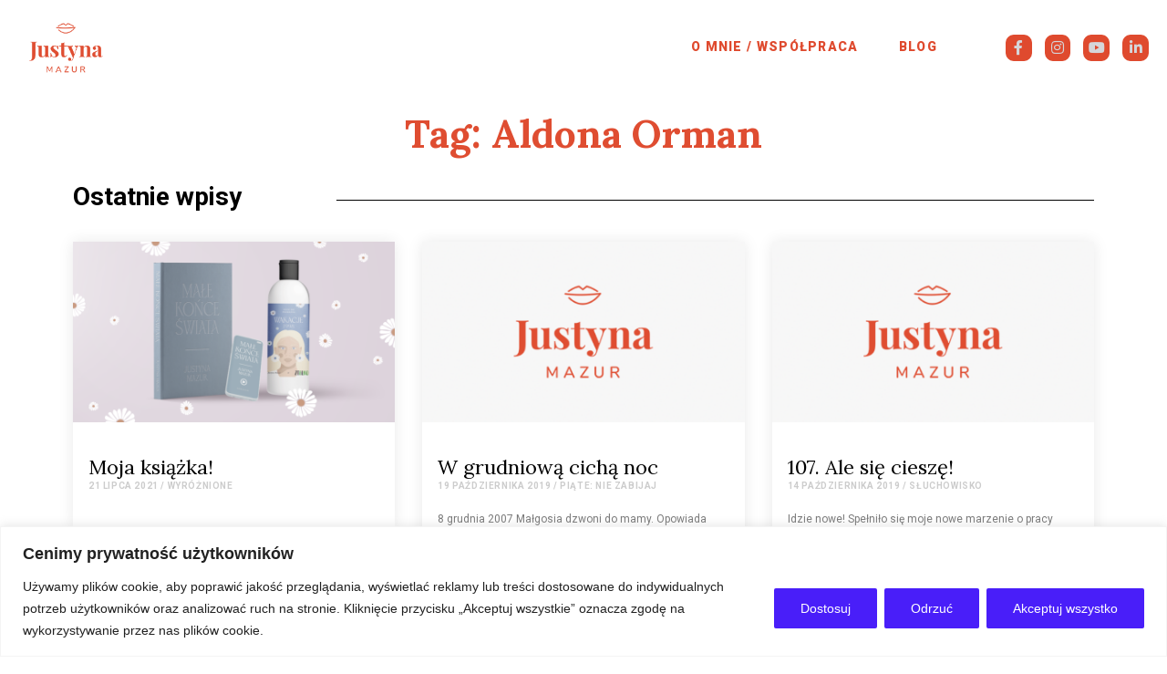

--- FILE ---
content_type: text/html; charset=UTF-8
request_url: https://justynamazur.pl/tag/aldona-orman/
body_size: 27463
content:
<!DOCTYPE html><html lang="pl-PL"><head >	<meta charset="UTF-8" />
	<meta name="viewport" content="width=device-width, initial-scale=1" />
	<meta name='robots' content='index, follow, max-image-preview:large, max-snippet:-1, max-video-preview:-1' />

	<!-- This site is optimized with the Yoast SEO plugin v19.4 - https://yoast.com/wordpress/plugins/seo/ -->
	<title>Archiwa Aldona Orman - Justyna Mazur</title>
	<link rel="canonical" href="https://justynamazur.pl/tag/aldona-orman/" />
	<meta property="og:locale" content="pl_PL" />
	<meta property="og:type" content="article" />
	<meta property="og:title" content="Archiwa Aldona Orman - Justyna Mazur" />
	<meta property="og:url" content="https://justynamazur.pl/tag/aldona-orman/" />
	<meta property="og:site_name" content="Justyna Mazur" />
	<meta name="twitter:card" content="summary_large_image" />
	<script type="application/ld+json" class="yoast-schema-graph">{"@context":"https://schema.org","@graph":[{"@type":["Person","Organization"],"@id":"https://justynamazur.pl/#/schema/person/29106432af96163df6d579ff328f050f","name":"Justyna","image":{"@type":"ImageObject","inLanguage":"pl-PL","@id":"https://justynamazur.pl/#/schema/person/image/","url":"https://justynamazur.pl/wp-content/uploads/2022/05/o-mnie-copy.jpg","contentUrl":"https://justynamazur.pl/wp-content/uploads/2022/05/o-mnie-copy.jpg","width":600,"height":388,"caption":"Justyna"},"logo":{"@id":"https://justynamazur.pl/#/schema/person/image/"}},{"@type":"WebSite","@id":"https://justynamazur.pl/#website","url":"https://justynamazur.pl/","name":"Justyna Mazur","description":"Zwykłe życie pisze najlepsze scenariusze","publisher":{"@id":"https://justynamazur.pl/#/schema/person/29106432af96163df6d579ff328f050f"},"potentialAction":[{"@type":"SearchAction","target":{"@type":"EntryPoint","urlTemplate":"https://justynamazur.pl/?s={search_term_string}"},"query-input":"required name=search_term_string"}],"inLanguage":"pl-PL"},{"@type":"CollectionPage","@id":"https://justynamazur.pl/tag/aldona-orman/","url":"https://justynamazur.pl/tag/aldona-orman/","name":"Archiwa Aldona Orman - Justyna Mazur","isPartOf":{"@id":"https://justynamazur.pl/#website"},"breadcrumb":{"@id":"https://justynamazur.pl/tag/aldona-orman/#breadcrumb"},"inLanguage":"pl-PL"},{"@type":"BreadcrumbList","@id":"https://justynamazur.pl/tag/aldona-orman/#breadcrumb","itemListElement":[{"@type":"ListItem","position":1,"name":"Strona główna","item":"https://justynamazur.pl/"},{"@type":"ListItem","position":2,"name":"Aldona Orman"}]}]}</script>
	<!-- / Yoast SEO plugin. -->


<link rel="alternate" type="application/rss+xml" title="Justyna Mazur &raquo; Kanał z wpisami" href="https://justynamazur.pl/feed/" />
<link rel="alternate" type="application/rss+xml" title="Justyna Mazur &raquo; Kanał z wpisami otagowanymi jako Aldona Orman" href="https://justynamazur.pl/tag/aldona-orman/feed/" />
<style id='wp-img-auto-sizes-contain-inline-css' type='text/css'>
img:is([sizes=auto i],[sizes^="auto," i]){contain-intrinsic-size:3000px 1500px}
/*# sourceURL=wp-img-auto-sizes-contain-inline-css */
</style>
<style id='wp-emoji-styles-inline-css' type='text/css'>

	img.wp-smiley, img.emoji {
		display: inline !important;
		border: none !important;
		box-shadow: none !important;
		height: 1em !important;
		width: 1em !important;
		margin: 0 0.07em !important;
		vertical-align: -0.1em !important;
		background: none !important;
		padding: 0 !important;
	}
/*# sourceURL=wp-emoji-styles-inline-css */
</style>
<style id='classic-theme-styles-inline-css' type='text/css'>
/*! This file is auto-generated */
.wp-block-button__link{color:#fff;background-color:#32373c;border-radius:9999px;box-shadow:none;text-decoration:none;padding:calc(.667em + 2px) calc(1.333em + 2px);font-size:1.125em}.wp-block-file__button{background:#32373c;color:#fff;text-decoration:none}
/*# sourceURL=/wp-includes/css/classic-themes.min.css */
</style>
<link rel='stylesheet' id='jupiterx-css' href='https://justynamazur.pl/wp-content/uploads/jupiterx/compiler/jupiterx/8d13bb8.css?ver=2.0.5' type='text/css' media='all' />
<link rel='stylesheet' id='jupiterx-elements-dynamic-styles-css' href='https://justynamazur.pl/wp-content/uploads/jupiterx/compiler/jupiterx-elements-dynamic-styles/e27162d.css?ver=2.0.5' type='text/css' media='all' />
<link rel='stylesheet' id='jet-elements-css' href='https://justynamazur.pl/wp-content/plugins/jet-elements/assets/css/jet-elements.css?ver=2.6.5' type='text/css' media='all' />
<link rel='stylesheet' id='jet-elements-skin-css' href='https://justynamazur.pl/wp-content/plugins/jet-elements/assets/css/jet-elements-skin.css?ver=2.6.5' type='text/css' media='all' />
<link rel='stylesheet' id='elementor-icons-css' href='https://justynamazur.pl/wp-content/plugins/elementor/assets/lib/eicons/css/elementor-icons.min.css?ver=5.15.0' type='text/css' media='all' />
<link rel='stylesheet' id='elementor-frontend-css' href='https://justynamazur.pl/wp-content/plugins/elementor/assets/css/frontend-lite.min.css?ver=3.6.5' type='text/css' media='all' />
<link rel='stylesheet' id='font-awesome-css' href='https://justynamazur.pl/wp-content/plugins/elementor/assets/lib/font-awesome/css/font-awesome.min.css?ver=4.7.0' type='text/css' media='all' />
<link rel='stylesheet' id='jupiterx-core-raven-frontend-css' href='https://justynamazur.pl/wp-content/plugins/jupiterx-core/includes/extensions/raven/assets/css/frontend.min.css?ver=6.9' type='text/css' media='all' />
<style id='jupiterx-core-raven-frontend-inline-css' type='text/css'>
.jupiterx-main-content{ padding: 0px } .jupiterx-main-content > .container { max-width: inherit; padding: 0px }.jupiterx-layout-builder-template > .row { margin: 0; } .jupiterx-layout-builder-template > .row > #jupiterx-primary { padding: 0; }
/*# sourceURL=jupiterx-core-raven-frontend-inline-css */
</style>
<link rel='stylesheet' id='elementor-post-6-css' href='https://justynamazur.pl/wp-content/uploads/elementor/css/post-6.css?ver=1692796045' type='text/css' media='all' />
<link rel='stylesheet' id='jet-tricks-frontend-css' href='https://justynamazur.pl/wp-content/plugins/jet-tricks/assets/css/jet-tricks-frontend.css?ver=1.4.1' type='text/css' media='all' />
<link rel='stylesheet' id='flatpickr-css' href='https://justynamazur.pl/wp-content/plugins/elementor/assets/lib/flatpickr/flatpickr.min.css?ver=4.1.4' type='text/css' media='all' />
<link rel='stylesheet' id='elementor-global-css' href='https://justynamazur.pl/wp-content/uploads/elementor/css/global.css?ver=1692879077' type='text/css' media='all' />
<link rel='stylesheet' id='google-fonts-1-css' href='https://fonts.googleapis.com/css?family=Roboto%3A100%2C100italic%2C200%2C200italic%2C300%2C300italic%2C400%2C400italic%2C500%2C500italic%2C600%2C600italic%2C700%2C700italic%2C800%2C800italic%2C900%2C900italic%7CRoboto+Slab%3A100%2C100italic%2C200%2C200italic%2C300%2C300italic%2C400%2C400italic%2C500%2C500italic%2C600%2C600italic%2C700%2C700italic%2C800%2C800italic%2C900%2C900italic&#038;display=auto&#038;subset=latin-ext&#038;ver=6.9' type='text/css' media='all' />
<link rel='stylesheet' id='jetpack_css-css' href='https://justynamazur.pl/wp-content/plugins/jetpack/css/jetpack.css?ver=10.9.3' type='text/css' media='all' />
<script type="text/javascript" id="cookie-law-info-js-extra">
/* <![CDATA[ */
var _ckyConfig = {"_ipData":[],"_assetsURL":"https://justynamazur.pl/wp-content/plugins/cookie-law-info/lite/frontend/images/","_publicURL":"https://justynamazur.pl","_expiry":"365","_categories":[{"name":"Niezb\u0119dne","slug":"necessary","isNecessary":true,"ccpaDoNotSell":true,"cookies":[],"active":true,"defaultConsent":{"gdpr":true,"ccpa":true}},{"name":"Funkcjonalne","slug":"functional","isNecessary":false,"ccpaDoNotSell":true,"cookies":[],"active":true,"defaultConsent":{"gdpr":false,"ccpa":false}},{"name":"Analityka","slug":"analytics","isNecessary":false,"ccpaDoNotSell":true,"cookies":[],"active":true,"defaultConsent":{"gdpr":false,"ccpa":false}},{"name":"Wydajno\u015b\u0107","slug":"performance","isNecessary":false,"ccpaDoNotSell":true,"cookies":[],"active":true,"defaultConsent":{"gdpr":false,"ccpa":false}},{"name":"Reklama","slug":"advertisement","isNecessary":false,"ccpaDoNotSell":true,"cookies":[],"active":true,"defaultConsent":{"gdpr":false,"ccpa":false}}],"_activeLaw":"gdpr","_rootDomain":"","_block":"1","_showBanner":"1","_bannerConfig":{"settings":{"type":"banner","preferenceCenterType":"popup","position":"bottom","applicableLaw":"gdpr"},"behaviours":{"reloadBannerOnAccept":false,"loadAnalyticsByDefault":false,"animations":{"onLoad":"animate","onHide":"sticky"}},"config":{"revisitConsent":{"status":true,"tag":"revisit-consent","position":"bottom-left","meta":{"url":"#"},"styles":{"background-color":"#491EF9"},"elements":{"title":{"type":"text","tag":"revisit-consent-title","status":true,"styles":{"color":"#0056a7"}}}},"preferenceCenter":{"toggle":{"status":true,"tag":"detail-category-toggle","type":"toggle","states":{"active":{"styles":{"background-color":"#1863DC"}},"inactive":{"styles":{"background-color":"#D0D5D2"}}}}},"categoryPreview":{"status":false,"toggle":{"status":true,"tag":"detail-category-preview-toggle","type":"toggle","states":{"active":{"styles":{"background-color":"#1863DC"}},"inactive":{"styles":{"background-color":"#D0D5D2"}}}}},"videoPlaceholder":{"status":true,"styles":{"background-color":"#000000","border-color":"#000000","color":"#ffffff"}},"readMore":{"status":false,"tag":"readmore-button","type":"link","meta":{"noFollow":true,"newTab":true},"styles":{"color":"#491EF9","background-color":"transparent","border-color":"transparent"}},"auditTable":{"status":true},"optOption":{"status":true,"toggle":{"status":true,"tag":"optout-option-toggle","type":"toggle","states":{"active":{"styles":{"background-color":"#1863dc"}},"inactive":{"styles":{"background-color":"#FFFFFF"}}}}}}},"_version":"3.2.6","_logConsent":"1","_tags":[{"tag":"accept-button","styles":{"color":"#FFFFFF","background-color":"#491EF9","border-color":"#491EF9"}},{"tag":"reject-button","styles":{"color":"#FFFFFF","background-color":"#491EF9","border-color":"#491EF9"}},{"tag":"settings-button","styles":{"color":"#FFFFFF","background-color":"#491EF9","border-color":"#491EF9"}},{"tag":"readmore-button","styles":{"color":"#491EF9","background-color":"transparent","border-color":"transparent"}},{"tag":"donotsell-button","styles":{"color":"#1863DC","background-color":"transparent","border-color":"transparent"}},{"tag":"accept-button","styles":{"color":"#FFFFFF","background-color":"#491EF9","border-color":"#491EF9"}},{"tag":"revisit-consent","styles":{"background-color":"#491EF9"}}],"_shortCodes":[{"key":"cky_readmore","content":"\u003Ca href=\"#\" class=\"cky-policy\" aria-label=\"Polityka Cookie\" target=\"_blank\" rel=\"noopener\" data-cky-tag=\"readmore-button\"\u003EPolityka Cookie\u003C/a\u003E","tag":"readmore-button","status":false,"attributes":{"rel":"nofollow","target":"_blank"}},{"key":"cky_show_desc","content":"\u003Cbutton class=\"cky-show-desc-btn\" data-cky-tag=\"show-desc-button\" aria-label=\"Poka\u017c wi\u0119cej\"\u003EPoka\u017c wi\u0119cej\u003C/button\u003E","tag":"show-desc-button","status":true,"attributes":[]},{"key":"cky_hide_desc","content":"\u003Cbutton class=\"cky-show-desc-btn\" data-cky-tag=\"hide-desc-button\" aria-label=\"Poka\u017c mniej\"\u003EPoka\u017c mniej\u003C/button\u003E","tag":"hide-desc-button","status":true,"attributes":[]},{"key":"cky_category_toggle_label","content":"[cky_{{status}}_category_label] [cky_preference_{{category_slug}}_title]","tag":"","status":true,"attributes":[]},{"key":"cky_enable_category_label","content":"W\u0142\u0105czy\u0107","tag":"","status":true,"attributes":[]},{"key":"cky_disable_category_label","content":"Wy\u0142\u0105czy\u0107","tag":"","status":true,"attributes":[]},{"key":"cky_video_placeholder","content":"\u003Cdiv class=\"video-placeholder-normal\" data-cky-tag=\"video-placeholder\" id=\"[UNIQUEID]\"\u003E\u003Cp class=\"video-placeholder-text-normal\" data-cky-tag=\"placeholder-title\"\u003EProsimy o zaakceptowanie zgody na pliki cookie\u003C/p\u003E\u003C/div\u003E","tag":"","status":true,"attributes":[]},{"key":"cky_enable_optout_label","content":"W\u0142\u0105czy\u0107","tag":"","status":true,"attributes":[]},{"key":"cky_disable_optout_label","content":"Wy\u0142\u0105czy\u0107","tag":"","status":true,"attributes":[]},{"key":"cky_optout_toggle_label","content":"[cky_{{status}}_optout_label] [cky_optout_option_title]","tag":"","status":true,"attributes":[]},{"key":"cky_optout_option_title","content":"Nie sprzedawaj i nie udost\u0119pniaj moich danych osobowych","tag":"","status":true,"attributes":[]},{"key":"cky_optout_close_label","content":"Blisko","tag":"","status":true,"attributes":[]}],"_rtl":"","_language":"pl","_providersToBlock":[]};
var _ckyStyles = {"css":".cky-overlay{background: #000000; opacity: 0.4; position: fixed; top: 0; left: 0; width: 100%; height: 100%; z-index: 99999999;}.cky-hide{display: none;}.cky-btn-revisit-wrapper{display: flex; align-items: center; justify-content: center; background: #0056a7; width: 45px; height: 45px; border-radius: 50%; position: fixed; z-index: 999999; cursor: pointer;}.cky-revisit-bottom-left{bottom: 15px; left: 15px;}.cky-revisit-bottom-right{bottom: 15px; right: 15px;}.cky-btn-revisit-wrapper .cky-btn-revisit{display: flex; align-items: center; justify-content: center; background: none; border: none; cursor: pointer; position: relative; margin: 0; padding: 0;}.cky-btn-revisit-wrapper .cky-btn-revisit img{max-width: fit-content; margin: 0; height: 30px; width: 30px;}.cky-revisit-bottom-left:hover::before{content: attr(data-tooltip); position: absolute; background: #4e4b66; color: #ffffff; left: calc(100% + 7px); font-size: 12px; line-height: 16px; width: max-content; padding: 4px 8px; border-radius: 4px;}.cky-revisit-bottom-left:hover::after{position: absolute; content: \"\"; border: 5px solid transparent; left: calc(100% + 2px); border-left-width: 0; border-right-color: #4e4b66;}.cky-revisit-bottom-right:hover::before{content: attr(data-tooltip); position: absolute; background: #4e4b66; color: #ffffff; right: calc(100% + 7px); font-size: 12px; line-height: 16px; width: max-content; padding: 4px 8px; border-radius: 4px;}.cky-revisit-bottom-right:hover::after{position: absolute; content: \"\"; border: 5px solid transparent; right: calc(100% + 2px); border-right-width: 0; border-left-color: #4e4b66;}.cky-revisit-hide{display: none;}.cky-consent-container{position: fixed; width: 100%; box-sizing: border-box; z-index: 9999999;}.cky-consent-container .cky-consent-bar{background: #ffffff; border: 1px solid; padding: 16.5px 24px; box-shadow: 0 -1px 10px 0 #acabab4d;}.cky-banner-bottom{bottom: 0; left: 0;}.cky-banner-top{top: 0; left: 0;}.cky-custom-brand-logo-wrapper .cky-custom-brand-logo{width: 100px; height: auto; margin: 0 0 12px 0;}.cky-notice .cky-title{color: #212121; font-weight: 700; font-size: 18px; line-height: 24px; margin: 0 0 12px 0;}.cky-notice-group{display: flex; justify-content: space-between; align-items: center; font-size: 14px; line-height: 24px; font-weight: 400;}.cky-notice-des *,.cky-preference-content-wrapper *,.cky-accordion-header-des *,.cky-gpc-wrapper .cky-gpc-desc *{font-size: 14px;}.cky-notice-des{color: #212121; font-size: 14px; line-height: 24px; font-weight: 400;}.cky-notice-des img{height: 25px; width: 25px;}.cky-consent-bar .cky-notice-des p,.cky-gpc-wrapper .cky-gpc-desc p,.cky-preference-body-wrapper .cky-preference-content-wrapper p,.cky-accordion-header-wrapper .cky-accordion-header-des p,.cky-cookie-des-table li div:last-child p{color: inherit; margin-top: 0; overflow-wrap: break-word;}.cky-notice-des P:last-child,.cky-preference-content-wrapper p:last-child,.cky-cookie-des-table li div:last-child p:last-child,.cky-gpc-wrapper .cky-gpc-desc p:last-child{margin-bottom: 0;}.cky-notice-des a.cky-policy,.cky-notice-des button.cky-policy{font-size: 14px; color: #1863dc; white-space: nowrap; cursor: pointer; background: transparent; border: 1px solid; text-decoration: underline;}.cky-notice-des button.cky-policy{padding: 0;}.cky-notice-des a.cky-policy:focus-visible,.cky-notice-des button.cky-policy:focus-visible,.cky-preference-content-wrapper .cky-show-desc-btn:focus-visible,.cky-accordion-header .cky-accordion-btn:focus-visible,.cky-preference-header .cky-btn-close:focus-visible,.cky-switch input[type=\"checkbox\"]:focus-visible,.cky-footer-wrapper a:focus-visible,.cky-btn:focus-visible{outline: 2px solid #1863dc; outline-offset: 2px;}.cky-btn:focus:not(:focus-visible),.cky-accordion-header .cky-accordion-btn:focus:not(:focus-visible),.cky-preference-content-wrapper .cky-show-desc-btn:focus:not(:focus-visible),.cky-btn-revisit-wrapper .cky-btn-revisit:focus:not(:focus-visible),.cky-preference-header .cky-btn-close:focus:not(:focus-visible),.cky-consent-bar .cky-banner-btn-close:focus:not(:focus-visible){outline: 0;}button.cky-show-desc-btn:not(:hover):not(:active){color: #1863dc; background: transparent;}button.cky-accordion-btn:not(:hover):not(:active),button.cky-banner-btn-close:not(:hover):not(:active),button.cky-btn-close:not(:hover):not(:active),button.cky-btn-revisit:not(:hover):not(:active){background: transparent;}.cky-consent-bar button:hover,.cky-modal.cky-modal-open button:hover,.cky-consent-bar button:focus,.cky-modal.cky-modal-open button:focus{text-decoration: none;}.cky-notice-btn-wrapper{display: flex; justify-content: center; align-items: center; margin-left: 15px;}.cky-notice-btn-wrapper .cky-btn{text-shadow: none; box-shadow: none;}.cky-btn{font-size: 14px; font-family: inherit; line-height: 24px; padding: 8px 27px; font-weight: 500; margin: 0 8px 0 0; border-radius: 2px; white-space: nowrap; cursor: pointer; text-align: center; text-transform: none; min-height: 0;}.cky-btn:hover{opacity: 0.8;}.cky-btn-customize{color: #1863dc; background: transparent; border: 2px solid #1863dc;}.cky-btn-reject{color: #1863dc; background: transparent; border: 2px solid #1863dc;}.cky-btn-accept{background: #1863dc; color: #ffffff; border: 2px solid #1863dc;}.cky-btn:last-child{margin-right: 0;}@media (max-width: 768px){.cky-notice-group{display: block;}.cky-notice-btn-wrapper{margin-left: 0;}.cky-notice-btn-wrapper .cky-btn{flex: auto; max-width: 100%; margin-top: 10px; white-space: unset;}}@media (max-width: 576px){.cky-notice-btn-wrapper{flex-direction: column;}.cky-custom-brand-logo-wrapper, .cky-notice .cky-title, .cky-notice-des, .cky-notice-btn-wrapper{padding: 0 28px;}.cky-consent-container .cky-consent-bar{padding: 16.5px 0;}.cky-notice-des{max-height: 40vh; overflow-y: scroll;}.cky-notice-btn-wrapper .cky-btn{width: 100%; padding: 8px; margin-right: 0;}.cky-notice-btn-wrapper .cky-btn-accept{order: 1;}.cky-notice-btn-wrapper .cky-btn-reject{order: 3;}.cky-notice-btn-wrapper .cky-btn-customize{order: 2;}}@media (max-width: 425px){.cky-custom-brand-logo-wrapper, .cky-notice .cky-title, .cky-notice-des, .cky-notice-btn-wrapper{padding: 0 24px;}.cky-notice-btn-wrapper{flex-direction: column;}.cky-btn{width: 100%; margin: 10px 0 0 0;}.cky-notice-btn-wrapper .cky-btn-customize{order: 2;}.cky-notice-btn-wrapper .cky-btn-reject{order: 3;}.cky-notice-btn-wrapper .cky-btn-accept{order: 1; margin-top: 16px;}}@media (max-width: 352px){.cky-notice .cky-title{font-size: 16px;}.cky-notice-des *{font-size: 12px;}.cky-notice-des, .cky-btn{font-size: 12px;}}.cky-modal.cky-modal-open{display: flex; visibility: visible; -webkit-transform: translate(-50%, -50%); -moz-transform: translate(-50%, -50%); -ms-transform: translate(-50%, -50%); -o-transform: translate(-50%, -50%); transform: translate(-50%, -50%); top: 50%; left: 50%; transition: all 1s ease;}.cky-modal{box-shadow: 0 32px 68px rgba(0, 0, 0, 0.3); margin: 0 auto; position: fixed; max-width: 100%; background: #ffffff; top: 50%; box-sizing: border-box; border-radius: 6px; z-index: 999999999; color: #212121; -webkit-transform: translate(-50%, 100%); -moz-transform: translate(-50%, 100%); -ms-transform: translate(-50%, 100%); -o-transform: translate(-50%, 100%); transform: translate(-50%, 100%); visibility: hidden; transition: all 0s ease;}.cky-preference-center{max-height: 79vh; overflow: hidden; width: 845px; overflow: hidden; flex: 1 1 0; display: flex; flex-direction: column; border-radius: 6px;}.cky-preference-header{display: flex; align-items: center; justify-content: space-between; padding: 22px 24px; border-bottom: 1px solid;}.cky-preference-header .cky-preference-title{font-size: 18px; font-weight: 700; line-height: 24px;}.cky-preference-header .cky-btn-close{margin: 0; cursor: pointer; vertical-align: middle; padding: 0; background: none; border: none; width: auto; height: auto; min-height: 0; line-height: 0; text-shadow: none; box-shadow: none;}.cky-preference-header .cky-btn-close img{margin: 0; height: 10px; width: 10px;}.cky-preference-body-wrapper{padding: 0 24px; flex: 1; overflow: auto; box-sizing: border-box;}.cky-preference-content-wrapper,.cky-gpc-wrapper .cky-gpc-desc{font-size: 14px; line-height: 24px; font-weight: 400; padding: 12px 0;}.cky-preference-content-wrapper{border-bottom: 1px solid;}.cky-preference-content-wrapper img{height: 25px; width: 25px;}.cky-preference-content-wrapper .cky-show-desc-btn{font-size: 14px; font-family: inherit; color: #1863dc; text-decoration: none; line-height: 24px; padding: 0; margin: 0; white-space: nowrap; cursor: pointer; background: transparent; border-color: transparent; text-transform: none; min-height: 0; text-shadow: none; box-shadow: none;}.cky-accordion-wrapper{margin-bottom: 10px;}.cky-accordion{border-bottom: 1px solid;}.cky-accordion:last-child{border-bottom: none;}.cky-accordion .cky-accordion-item{display: flex; margin-top: 10px;}.cky-accordion .cky-accordion-body{display: none;}.cky-accordion.cky-accordion-active .cky-accordion-body{display: block; padding: 0 22px; margin-bottom: 16px;}.cky-accordion-header-wrapper{cursor: pointer; width: 100%;}.cky-accordion-item .cky-accordion-header{display: flex; justify-content: space-between; align-items: center;}.cky-accordion-header .cky-accordion-btn{font-size: 16px; font-family: inherit; color: #212121; line-height: 24px; background: none; border: none; font-weight: 700; padding: 0; margin: 0; cursor: pointer; text-transform: none; min-height: 0; text-shadow: none; box-shadow: none;}.cky-accordion-header .cky-always-active{color: #008000; font-weight: 600; line-height: 24px; font-size: 14px;}.cky-accordion-header-des{font-size: 14px; line-height: 24px; margin: 10px 0 16px 0;}.cky-accordion-chevron{margin-right: 22px; position: relative; cursor: pointer;}.cky-accordion-chevron-hide{display: none;}.cky-accordion .cky-accordion-chevron i::before{content: \"\"; position: absolute; border-right: 1.4px solid; border-bottom: 1.4px solid; border-color: inherit; height: 6px; width: 6px; -webkit-transform: rotate(-45deg); -moz-transform: rotate(-45deg); -ms-transform: rotate(-45deg); -o-transform: rotate(-45deg); transform: rotate(-45deg); transition: all 0.2s ease-in-out; top: 8px;}.cky-accordion.cky-accordion-active .cky-accordion-chevron i::before{-webkit-transform: rotate(45deg); -moz-transform: rotate(45deg); -ms-transform: rotate(45deg); -o-transform: rotate(45deg); transform: rotate(45deg);}.cky-audit-table{background: #f4f4f4; border-radius: 6px;}.cky-audit-table .cky-empty-cookies-text{color: inherit; font-size: 12px; line-height: 24px; margin: 0; padding: 10px;}.cky-audit-table .cky-cookie-des-table{font-size: 12px; line-height: 24px; font-weight: normal; padding: 15px 10px; border-bottom: 1px solid; border-bottom-color: inherit; margin: 0;}.cky-audit-table .cky-cookie-des-table:last-child{border-bottom: none;}.cky-audit-table .cky-cookie-des-table li{list-style-type: none; display: flex; padding: 3px 0;}.cky-audit-table .cky-cookie-des-table li:first-child{padding-top: 0;}.cky-cookie-des-table li div:first-child{width: 100px; font-weight: 600; word-break: break-word; word-wrap: break-word;}.cky-cookie-des-table li div:last-child{flex: 1; word-break: break-word; word-wrap: break-word; margin-left: 8px;}.cky-footer-shadow{display: block; width: 100%; height: 40px; background: linear-gradient(180deg, rgba(255, 255, 255, 0) 0%, #ffffff 100%); position: absolute; bottom: calc(100% - 1px);}.cky-footer-wrapper{position: relative;}.cky-prefrence-btn-wrapper{display: flex; flex-wrap: wrap; align-items: center; justify-content: center; padding: 22px 24px; border-top: 1px solid;}.cky-prefrence-btn-wrapper .cky-btn{flex: auto; max-width: 100%; text-shadow: none; box-shadow: none;}.cky-btn-preferences{color: #1863dc; background: transparent; border: 2px solid #1863dc;}.cky-preference-header,.cky-preference-body-wrapper,.cky-preference-content-wrapper,.cky-accordion-wrapper,.cky-accordion,.cky-accordion-wrapper,.cky-footer-wrapper,.cky-prefrence-btn-wrapper{border-color: inherit;}@media (max-width: 845px){.cky-modal{max-width: calc(100% - 16px);}}@media (max-width: 576px){.cky-modal{max-width: 100%;}.cky-preference-center{max-height: 100vh;}.cky-prefrence-btn-wrapper{flex-direction: column;}.cky-accordion.cky-accordion-active .cky-accordion-body{padding-right: 0;}.cky-prefrence-btn-wrapper .cky-btn{width: 100%; margin: 10px 0 0 0;}.cky-prefrence-btn-wrapper .cky-btn-reject{order: 3;}.cky-prefrence-btn-wrapper .cky-btn-accept{order: 1; margin-top: 0;}.cky-prefrence-btn-wrapper .cky-btn-preferences{order: 2;}}@media (max-width: 425px){.cky-accordion-chevron{margin-right: 15px;}.cky-notice-btn-wrapper{margin-top: 0;}.cky-accordion.cky-accordion-active .cky-accordion-body{padding: 0 15px;}}@media (max-width: 352px){.cky-preference-header .cky-preference-title{font-size: 16px;}.cky-preference-header{padding: 16px 24px;}.cky-preference-content-wrapper *, .cky-accordion-header-des *{font-size: 12px;}.cky-preference-content-wrapper, .cky-preference-content-wrapper .cky-show-more, .cky-accordion-header .cky-always-active, .cky-accordion-header-des, .cky-preference-content-wrapper .cky-show-desc-btn, .cky-notice-des a.cky-policy{font-size: 12px;}.cky-accordion-header .cky-accordion-btn{font-size: 14px;}}.cky-switch{display: flex;}.cky-switch input[type=\"checkbox\"]{position: relative; width: 44px; height: 24px; margin: 0; background: #d0d5d2; -webkit-appearance: none; border-radius: 50px; cursor: pointer; outline: 0; border: none; top: 0;}.cky-switch input[type=\"checkbox\"]:checked{background: #1863dc;}.cky-switch input[type=\"checkbox\"]:before{position: absolute; content: \"\"; height: 20px; width: 20px; left: 2px; bottom: 2px; border-radius: 50%; background-color: white; -webkit-transition: 0.4s; transition: 0.4s; margin: 0;}.cky-switch input[type=\"checkbox\"]:after{display: none;}.cky-switch input[type=\"checkbox\"]:checked:before{-webkit-transform: translateX(20px); -ms-transform: translateX(20px); transform: translateX(20px);}@media (max-width: 425px){.cky-switch input[type=\"checkbox\"]{width: 38px; height: 21px;}.cky-switch input[type=\"checkbox\"]:before{height: 17px; width: 17px;}.cky-switch input[type=\"checkbox\"]:checked:before{-webkit-transform: translateX(17px); -ms-transform: translateX(17px); transform: translateX(17px);}}.cky-consent-bar .cky-banner-btn-close{position: absolute; right: 9px; top: 5px; background: none; border: none; cursor: pointer; padding: 0; margin: 0; min-height: 0; line-height: 0; height: auto; width: auto; text-shadow: none; box-shadow: none;}.cky-consent-bar .cky-banner-btn-close img{height: 9px; width: 9px; margin: 0;}.cky-notice-btn-wrapper .cky-btn-do-not-sell{font-size: 14px; line-height: 24px; padding: 6px 0; margin: 0; font-weight: 500; background: none; border-radius: 2px; border: none; cursor: pointer; text-align: left; color: #1863dc; background: transparent; border-color: transparent; box-shadow: none; text-shadow: none;}.cky-consent-bar .cky-banner-btn-close:focus-visible,.cky-notice-btn-wrapper .cky-btn-do-not-sell:focus-visible,.cky-opt-out-btn-wrapper .cky-btn:focus-visible,.cky-opt-out-checkbox-wrapper input[type=\"checkbox\"].cky-opt-out-checkbox:focus-visible{outline: 2px solid #1863dc; outline-offset: 2px;}@media (max-width: 768px){.cky-notice-btn-wrapper{margin-left: 0; margin-top: 10px; justify-content: left;}.cky-notice-btn-wrapper .cky-btn-do-not-sell{padding: 0;}}@media (max-width: 352px){.cky-notice-btn-wrapper .cky-btn-do-not-sell, .cky-notice-des a.cky-policy{font-size: 12px;}}.cky-opt-out-wrapper{padding: 12px 0;}.cky-opt-out-wrapper .cky-opt-out-checkbox-wrapper{display: flex; align-items: center;}.cky-opt-out-checkbox-wrapper .cky-opt-out-checkbox-label{font-size: 16px; font-weight: 700; line-height: 24px; margin: 0 0 0 12px; cursor: pointer;}.cky-opt-out-checkbox-wrapper input[type=\"checkbox\"].cky-opt-out-checkbox{background-color: #ffffff; border: 1px solid black; width: 20px; height: 18.5px; margin: 0; -webkit-appearance: none; position: relative; display: flex; align-items: center; justify-content: center; border-radius: 2px; cursor: pointer;}.cky-opt-out-checkbox-wrapper input[type=\"checkbox\"].cky-opt-out-checkbox:checked{background-color: #1863dc; border: none;}.cky-opt-out-checkbox-wrapper input[type=\"checkbox\"].cky-opt-out-checkbox:checked::after{left: 6px; bottom: 4px; width: 7px; height: 13px; border: solid #ffffff; border-width: 0 3px 3px 0; border-radius: 2px; -webkit-transform: rotate(45deg); -ms-transform: rotate(45deg); transform: rotate(45deg); content: \"\"; position: absolute; box-sizing: border-box;}.cky-opt-out-checkbox-wrapper.cky-disabled .cky-opt-out-checkbox-label,.cky-opt-out-checkbox-wrapper.cky-disabled input[type=\"checkbox\"].cky-opt-out-checkbox{cursor: no-drop;}.cky-gpc-wrapper{margin: 0 0 0 32px;}.cky-footer-wrapper .cky-opt-out-btn-wrapper{display: flex; flex-wrap: wrap; align-items: center; justify-content: center; padding: 22px 24px;}.cky-opt-out-btn-wrapper .cky-btn{flex: auto; max-width: 100%; text-shadow: none; box-shadow: none;}.cky-opt-out-btn-wrapper .cky-btn-cancel{border: 1px solid #dedfe0; background: transparent; color: #858585;}.cky-opt-out-btn-wrapper .cky-btn-confirm{background: #1863dc; color: #ffffff; border: 1px solid #1863dc;}@media (max-width: 352px){.cky-opt-out-checkbox-wrapper .cky-opt-out-checkbox-label{font-size: 14px;}.cky-gpc-wrapper .cky-gpc-desc, .cky-gpc-wrapper .cky-gpc-desc *{font-size: 12px;}.cky-opt-out-checkbox-wrapper input[type=\"checkbox\"].cky-opt-out-checkbox{width: 16px; height: 16px;}.cky-opt-out-checkbox-wrapper input[type=\"checkbox\"].cky-opt-out-checkbox:checked::after{left: 5px; bottom: 4px; width: 3px; height: 9px;}.cky-gpc-wrapper{margin: 0 0 0 28px;}}.video-placeholder-youtube{background-size: 100% 100%; background-position: center; background-repeat: no-repeat; background-color: #b2b0b059; position: relative; display: flex; align-items: center; justify-content: center; max-width: 100%;}.video-placeholder-text-youtube{text-align: center; align-items: center; padding: 10px 16px; background-color: #000000cc; color: #ffffff; border: 1px solid; border-radius: 2px; cursor: pointer;}.video-placeholder-normal{background-image: url(\"/wp-content/plugins/cookie-law-info/lite/frontend/images/placeholder.svg\"); background-size: 80px; background-position: center; background-repeat: no-repeat; background-color: #b2b0b059; position: relative; display: flex; align-items: flex-end; justify-content: center; max-width: 100%;}.video-placeholder-text-normal{align-items: center; padding: 10px 16px; text-align: center; border: 1px solid; border-radius: 2px; cursor: pointer;}.cky-rtl{direction: rtl; text-align: right;}.cky-rtl .cky-banner-btn-close{left: 9px; right: auto;}.cky-rtl .cky-notice-btn-wrapper .cky-btn:last-child{margin-right: 8px;}.cky-rtl .cky-notice-btn-wrapper .cky-btn:first-child{margin-right: 0;}.cky-rtl .cky-notice-btn-wrapper{margin-left: 0; margin-right: 15px;}.cky-rtl .cky-prefrence-btn-wrapper .cky-btn{margin-right: 8px;}.cky-rtl .cky-prefrence-btn-wrapper .cky-btn:first-child{margin-right: 0;}.cky-rtl .cky-accordion .cky-accordion-chevron i::before{border: none; border-left: 1.4px solid; border-top: 1.4px solid; left: 12px;}.cky-rtl .cky-accordion.cky-accordion-active .cky-accordion-chevron i::before{-webkit-transform: rotate(-135deg); -moz-transform: rotate(-135deg); -ms-transform: rotate(-135deg); -o-transform: rotate(-135deg); transform: rotate(-135deg);}@media (max-width: 768px){.cky-rtl .cky-notice-btn-wrapper{margin-right: 0;}}@media (max-width: 576px){.cky-rtl .cky-notice-btn-wrapper .cky-btn:last-child{margin-right: 0;}.cky-rtl .cky-prefrence-btn-wrapper .cky-btn{margin-right: 0;}.cky-rtl .cky-accordion.cky-accordion-active .cky-accordion-body{padding: 0 22px 0 0;}}@media (max-width: 425px){.cky-rtl .cky-accordion.cky-accordion-active .cky-accordion-body{padding: 0 15px 0 0;}}.cky-rtl .cky-opt-out-btn-wrapper .cky-btn{margin-right: 12px;}.cky-rtl .cky-opt-out-btn-wrapper .cky-btn:first-child{margin-right: 0;}.cky-rtl .cky-opt-out-checkbox-wrapper .cky-opt-out-checkbox-label{margin: 0 12px 0 0;}"};
//# sourceURL=cookie-law-info-js-extra
/* ]]> */
</script>
<script type="text/javascript" src="https://justynamazur.pl/wp-content/plugins/cookie-law-info/lite/frontend/js/script.min.js?ver=3.2.6" id="cookie-law-info-js"></script>
<script type="text/javascript" src="https://justynamazur.pl/wp-includes/js/jquery/jquery.min.js?ver=3.7.1" id="jquery-core-js"></script>
<script type="text/javascript" src="https://justynamazur.pl/wp-includes/js/jquery/jquery-migrate.min.js?ver=3.4.1" id="jquery-migrate-js"></script>
<script type="text/javascript" src="https://justynamazur.pl/wp-content/themes/jupiterx/lib/assets/dist/js/utils.min.js?ver=2.0.5" id="jupiterx-utils-js"></script>
<link rel="https://api.w.org/" href="https://justynamazur.pl/wp-json/" /><link rel="alternate" title="JSON" type="application/json" href="https://justynamazur.pl/wp-json/wp/v2/tags/31" /><link rel="EditURI" type="application/rsd+xml" title="RSD" href="https://justynamazur.pl/xmlrpc.php?rsd" />
<meta name="generator" content="WordPress 6.9" />
<style id="cky-style-inline">[data-cky-tag]{visibility:hidden;}</style><meta name="facebook-domain-verification" content="04qvgu8gg8q45n0879gfzg1fzplgro" />

<!-- Google Tag Manager -->
<script>(function(w,d,s,l,i){w[l]=w[l]||[];w[l].push({'gtm.start':
new Date().getTime(),event:'gtm.js'});var f=d.getElementsByTagName(s)[0],
j=d.createElement(s),dl=l!='dataLayer'?'&l='+l:'';j.async=true;j.src=
'https://www.googletagmanager.com/gtm.js?id='+i+dl;f.parentNode.insertBefore(j,f);
})(window,document,'script','dataLayer','GTM-5X3M7NH');</script>
<!-- End Google Tag Manager -->
<style type='text/css'>img#wpstats{display:none}</style>
	<meta name="generator" content="Powered by Slider Revolution 6.5.19 - responsive, Mobile-Friendly Slider Plugin for WordPress with comfortable drag and drop interface." />
<link rel="icon" href="https://justynamazur.pl/wp-content/uploads/2022/04/cropped-justyna-mazur-512-32x32.png" sizes="32x32" />
<link rel="icon" href="https://justynamazur.pl/wp-content/uploads/2022/04/cropped-justyna-mazur-512-192x192.png" sizes="192x192" />
<link rel="apple-touch-icon" href="https://justynamazur.pl/wp-content/uploads/2022/04/cropped-justyna-mazur-512-180x180.png" />
<meta name="msapplication-TileImage" content="https://justynamazur.pl/wp-content/uploads/2022/04/cropped-justyna-mazur-512-270x270.png" />
<script>function setREVStartSize(e){
			//window.requestAnimationFrame(function() {
				window.RSIW = window.RSIW===undefined ? window.innerWidth : window.RSIW;
				window.RSIH = window.RSIH===undefined ? window.innerHeight : window.RSIH;
				try {
					var pw = document.getElementById(e.c).parentNode.offsetWidth,
						newh;
					pw = pw===0 || isNaN(pw) ? window.RSIW : pw;
					e.tabw = e.tabw===undefined ? 0 : parseInt(e.tabw);
					e.thumbw = e.thumbw===undefined ? 0 : parseInt(e.thumbw);
					e.tabh = e.tabh===undefined ? 0 : parseInt(e.tabh);
					e.thumbh = e.thumbh===undefined ? 0 : parseInt(e.thumbh);
					e.tabhide = e.tabhide===undefined ? 0 : parseInt(e.tabhide);
					e.thumbhide = e.thumbhide===undefined ? 0 : parseInt(e.thumbhide);
					e.mh = e.mh===undefined || e.mh=="" || e.mh==="auto" ? 0 : parseInt(e.mh,0);
					if(e.layout==="fullscreen" || e.l==="fullscreen")
						newh = Math.max(e.mh,window.RSIH);
					else{
						e.gw = Array.isArray(e.gw) ? e.gw : [e.gw];
						for (var i in e.rl) if (e.gw[i]===undefined || e.gw[i]===0) e.gw[i] = e.gw[i-1];
						e.gh = e.el===undefined || e.el==="" || (Array.isArray(e.el) && e.el.length==0)? e.gh : e.el;
						e.gh = Array.isArray(e.gh) ? e.gh : [e.gh];
						for (var i in e.rl) if (e.gh[i]===undefined || e.gh[i]===0) e.gh[i] = e.gh[i-1];
											
						var nl = new Array(e.rl.length),
							ix = 0,
							sl;
						e.tabw = e.tabhide>=pw ? 0 : e.tabw;
						e.thumbw = e.thumbhide>=pw ? 0 : e.thumbw;
						e.tabh = e.tabhide>=pw ? 0 : e.tabh;
						e.thumbh = e.thumbhide>=pw ? 0 : e.thumbh;
						for (var i in e.rl) nl[i] = e.rl[i]<window.RSIW ? 0 : e.rl[i];
						sl = nl[0];
						for (var i in nl) if (sl>nl[i] && nl[i]>0) { sl = nl[i]; ix=i;}
						var m = pw>(e.gw[ix]+e.tabw+e.thumbw) ? 1 : (pw-(e.tabw+e.thumbw)) / (e.gw[ix]);
						newh =  (e.gh[ix] * m) + (e.tabh + e.thumbh);
					}
					var el = document.getElementById(e.c);
					if (el!==null && el) el.style.height = newh+"px";
					el = document.getElementById(e.c+"_wrapper");
					if (el!==null && el) {
						el.style.height = newh+"px";
						el.style.display = "block";
					}
				} catch(e){
					console.log("Failure at Presize of Slider:" + e)
				}
			//});
		  };</script>
		<style type="text/css" id="wp-custom-css">
			.elementor-widget-raven-post-content a {
	text-decoration: underline !Important;
}

@media only screen 
	and (max-device-width: 600px) {
.elementor-widget-social-icons {
	width: 100% !important;
}
}

.page-template-full-width .elementor-column-gap-default>.elementor-column>.elementor-element-populated {
	padding: 0px !important;
}
.aaa .alignnone {
	margin: 5px 5px 20px 5px !important;
}
iframe {
    -webkit-border-radius: 20px;
    -moz-border-radius: 20px;
    border-radius: 20px;
    border: 1px solid #fff;
}

		</style>
		</head><body data-rsssl=1 class="archive tag tag-aldona-orman tag-31 wp-theme-jupiterx no-js elementor-default elementor-kit-6" itemscope="itemscope" itemtype="http://schema.org/WebPage"><!-- Google Tag Manager (noscript) -->
<noscript><iframe src="https://www.googletagmanager.com/ns.html?id=GTM-5X3M7NH"
height="0" width="0" style="display:none;visibility:hidden"></iframe></noscript>
<!-- End Google Tag Manager (noscript) -->
<a class="jupiterx-a11y jupiterx-a11y-skip-navigation-link" href="#jupiterx-main">Skip to content</a><div class="jupiterx-site"><header class="jupiterx-header" data-jupiterx-settings="{&quot;breakpoint&quot;:&quot;767.98&quot;,&quot;behavior&quot;:&quot;&quot;}" role="banner" itemscope="itemscope" itemtype="http://schema.org/WPHeader"><style>.elementor-4555 .elementor-element.elementor-element-5733cc62 .elementor-repeater-item-9a9d3fe.jet-parallax-section__layout .jet-parallax-section__image{background-size:auto;}.elementor-bc-flex-widget .elementor-4555 .elementor-element.elementor-element-78f3107.elementor-column .elementor-widget-wrap{align-items:center;}.elementor-4555 .elementor-element.elementor-element-78f3107.elementor-column.elementor-element[data-element_type="column"] > .elementor-widget-wrap.elementor-element-populated{align-content:center;align-items:center;}.elementor-4555 .elementor-element.elementor-element-4fbf6e2c .raven-site-logo img, .elementor-4555 .elementor-element.elementor-element-4fbf6e2c .raven-site-logo svg{width:50%;}.elementor-4555 .elementor-element.elementor-element-4fbf6e2c .raven-site-logo{text-align:left;}.elementor-4555 .elementor-element.elementor-element-281fbbe3 .raven-nav-menu-main .raven-nav-menu > li > a.raven-menu-item{font-family:"Roboto", Sans-serif;font-size:14px;font-weight:900;text-transform:uppercase;letter-spacing:1.3px;padding:5px 5px 5px 5px;color:#DF4A2E;background-color:rgba(211,211,211,0);border-color:rgba(0,0,0,0);border-style:solid;border-width:0px 0px 2px 0px;}.elementor-4555 .elementor-element.elementor-element-281fbbe3 .raven-nav-menu-horizontal .raven-nav-menu > li:not(:last-child){margin-right:34px;}.elementor-4555 .elementor-element.elementor-element-281fbbe3 .raven-nav-menu-vertical .raven-nav-menu > li:not(:last-child){margin-bottom:34px;}.elementor-4555 .elementor-element.elementor-element-281fbbe3 .raven-nav-menu-main .raven-nav-menu > li:not(.current-menu-parent):not(.current-menu-ancestor) > a.raven-menu-item:hover:not(.raven-menu-item-active), .elementor-4555 .elementor-element.elementor-element-281fbbe3 .raven-nav-menu-main .raven-nav-menu > li:not(.current-menu-parent):not(.current-menu-ancestor) > a.highlighted:not(.raven-menu-item-active){color:#DF4A2E8F;border-color:#000000;border-style:solid;border-width:0px 0px 2px 0px;}.elementor-4555 .elementor-element.elementor-element-281fbbe3 .raven-nav-menu-main .raven-nav-menu > li > a.raven-menu-item-active, .elementor-4555 .elementor-element.elementor-element-281fbbe3 .raven-nav-menu-main .raven-nav-menu > li.current-menu-parent > a, .elementor-4555 .elementor-element.elementor-element-281fbbe3 .raven-nav-menu-main .raven-nav-menu > li.current-menu-ancestor > a{color:#FFFFFF;background-color:rgba(241,201,186,0);border-color:rgba(0,0,0,0);border-style:solid;border-width:0px 0px 2px 0px;}.elementor-4555 .elementor-element.elementor-element-281fbbe3 .raven-nav-menu-main .raven-submenu > li:not(:last-child){border-bottom-width:1px;}.elementor-4555 .elementor-element.elementor-element-281fbbe3 .raven-nav-menu-mobile .raven-nav-menu li > a{font-size:28px;text-transform:uppercase;padding:30px 0px 30px 30px;color:#000000;}.elementor-4555 .elementor-element.elementor-element-281fbbe3 .raven-nav-menu-mobile .raven-nav-menu li:not(:last-child){border-bottom-style:solid;border-color:#dddddd;border-bottom-width:1px;}.elementor-4555 .elementor-element.elementor-element-281fbbe3 .raven-nav-menu-mobile .raven-submenu{border-top-style:solid;border-color:#dddddd;border-top-width:1px;}.elementor-4555 .elementor-element.elementor-element-281fbbe3 .raven-nav-menu-mobile .raven-nav-menu li > a:hover{color:#000000;background-color:#dddddd;}.elementor-4555 .elementor-element.elementor-element-281fbbe3 .raven-nav-menu-toggle-button{font-size:24px;color:#000000;}.elementor-4555 .elementor-element.elementor-element-281fbbe3 .raven-nav-menu-custom-icon svg{width:24px;}.elementor-4555 .elementor-element.elementor-element-281fbbe3 .hamburger .hamburger-box{width:24px;}.elementor-4555 .elementor-element.elementor-element-281fbbe3 .hamburger-box{height:calc(((24px/8) * 3) + calc((24px/4) * 2));}.elementor-4555 .elementor-element.elementor-element-281fbbe3 .hamburger-box .hamburger-inner{margin-top:calc((24px/8) / -2);}.elementor-4555 .elementor-element.elementor-element-281fbbe3 .hamburger-inner{width:24px;}.elementor-4555 .elementor-element.elementor-element-281fbbe3 .hamburger-inner::before{width:24px;}.elementor-4555 .elementor-element.elementor-element-281fbbe3 .hamburger-inner::after{width:24px;}.elementor-4555 .elementor-element.elementor-element-281fbbe3 .hamburger-inner, .elementor-4555 .elementor-element.elementor-element-281fbbe3 .hamburger-inner::before, .elementor-4555 .elementor-element.elementor-element-281fbbe3 .hamburger-inner::after{height:calc(24px / 8);}.elementor-4555 .elementor-element.elementor-element-281fbbe3 .hamburger:not(.is-active) .hamburger-inner::before{top:calc(((24px/8) + calc(24px/4)) * -1);}.elementor-4555 .elementor-element.elementor-element-281fbbe3 .hamburger:not(.is-active) .hamburger-inner::after{bottom:calc(((24px/8) + calc(24px/4)) * -1);}.elementor-4555 .elementor-element.elementor-element-281fbbe3 .raven-nav-menu-toggle{text-align:right;}.elementor-4555 .elementor-element.elementor-element-281fbbe3 .raven-nav-menu-toggle-button svg{fill:#000000;}.elementor-4555 .elementor-element.elementor-element-281fbbe3 .hamburger-inner, .elementor-4555 .elementor-element.elementor-element-281fbbe3 .hamburger-inner::after, .elementor-4555 .elementor-element.elementor-element-281fbbe3 .hamburger-inner::before{background-color:#000000;}.elementor-4555 .elementor-element.elementor-element-281fbbe3 .raven-nav-menu-toggle-button:hover{color:#aaaaaa;}.elementor-4555 .elementor-element.elementor-element-281fbbe3 .raven-nav-menu-toggle-button:hover svg{fill:#aaaaaa;}.elementor-4555 .elementor-element.elementor-element-281fbbe3 .raven-nav-menu-toggle-button:hover .hamburger-inner, .elementor-4555 .elementor-element.elementor-element-281fbbe3 .raven-nav-menu-toggle-button:hover  .hamburger-inner::after, .elementor-4555 .elementor-element.elementor-element-281fbbe3 .raven-nav-menu-toggle-button:hover  .hamburger-inner::before{background-color:#aaaaaa;}.elementor-4555 .elementor-element.elementor-element-281fbbe3 .raven-nav-menu-mobile{background-color:#eeeeee;}.elementor-4555 .elementor-element.elementor-element-281fbbe3 > .elementor-widget-container{margin:0px 50px 0px 0px;padding:10px 10px 10px 10px;}.elementor-4555 .elementor-element.elementor-element-6e6ef5cd{--grid-template-columns:repeat(0, auto);--icon-size:16px;--grid-column-gap:14px;--grid-row-gap:0px;}.elementor-4555 .elementor-element.elementor-element-6e6ef5cd .elementor-widget-container{text-align:center;}.elementor-4555 .elementor-element.elementor-element-6e6ef5cd .elementor-social-icon{background-color:#DF4A2E;--icon-padding:0.4em;}.elementor-4555 .elementor-element.elementor-element-6e6ef5cd .elementor-social-icon i{color:#d5d6da;}.elementor-4555 .elementor-element.elementor-element-6e6ef5cd .elementor-social-icon svg{fill:#d5d6da;}.elementor-4555 .elementor-element.elementor-element-6e6ef5cd .elementor-icon{border-radius:9px 9px 9px 9px;}.elementor-4555 .elementor-element.elementor-element-6e6ef5cd .elementor-social-icon:hover{background-color:rgba(0,0,0,0);}.elementor-4555 .elementor-element.elementor-element-6e6ef5cd .elementor-social-icon:hover i{color:#bbbbbb;}.elementor-4555 .elementor-element.elementor-element-6e6ef5cd .elementor-social-icon:hover svg{fill:#bbbbbb;}.elementor-4555 .elementor-element.elementor-element-6e6ef5cd > .elementor-widget-container{padding:10px 10px 10px 10px;}.elementor-4555 .elementor-element.elementor-element-5733cc62:not(.elementor-motion-effects-element-type-background), .elementor-4555 .elementor-element.elementor-element-5733cc62 > .elementor-motion-effects-container > .elementor-motion-effects-layer{background-color:#FFFFFF00;}.elementor-4555 .elementor-element.elementor-element-5733cc62{transition:background 0.3s, border 0.3s, border-radius 0.3s, box-shadow 0.3s;}.elementor-4555 .elementor-element.elementor-element-5733cc62 > .elementor-background-overlay{transition:background 0.3s, border-radius 0.3s, opacity 0.3s;}@media(max-width:1024px){.elementor-4555 .elementor-element.elementor-element-281fbbe3 .raven-nav-menu-mobile .raven-nav-menu li > a{font-size:16px;letter-spacing:2px;padding:20px 20px 20px 20px;}}@media(max-width:767px){.elementor-4555 .elementor-element.elementor-element-4fbf6e2c .raven-site-logo img, .elementor-4555 .elementor-element.elementor-element-4fbf6e2c .raven-site-logo svg{width:65%;}.elementor-4555 .elementor-element.elementor-element-281fbbe3 .raven-nav-menu-mobile .raven-nav-menu li > a{padding:15px 15px 15px 15px;}.elementor-4555 .elementor-element.elementor-element-281fbbe3 > .elementor-widget-container{margin:0px 0px 0px 0px;}}/* Start JX Custom Fonts CSS *//* End JX Custom Fonts CSS */
/* Start JX Custom Fonts CSS *//* End JX Custom Fonts CSS */</style>		<div data-elementor-type="header" data-elementor-id="4555" class="elementor elementor-4555">
									<section class="elementor-section elementor-top-section elementor-element elementor-element-5733cc62 elementor-section-full_width elementor-section-height-default elementor-section-height-default" data-id="5733cc62" data-element_type="section" data-settings="{&quot;jet_parallax_layout_list&quot;:[{&quot;_id&quot;:&quot;9a9d3fe&quot;,&quot;jet_parallax_layout_image&quot;:{&quot;url&quot;:&quot;&quot;,&quot;id&quot;:&quot;&quot;},&quot;jet_parallax_layout_image_tablet&quot;:{&quot;url&quot;:&quot;&quot;,&quot;id&quot;:&quot;&quot;},&quot;jet_parallax_layout_image_mobile&quot;:{&quot;url&quot;:&quot;&quot;,&quot;id&quot;:&quot;&quot;},&quot;jet_parallax_layout_speed&quot;:{&quot;unit&quot;:&quot;%&quot;,&quot;size&quot;:50,&quot;sizes&quot;:[]},&quot;jet_parallax_layout_type&quot;:&quot;scroll&quot;,&quot;jet_parallax_layout_direction&quot;:null,&quot;jet_parallax_layout_fx_direction&quot;:null,&quot;jet_parallax_layout_z_index&quot;:&quot;&quot;,&quot;jet_parallax_layout_bg_x&quot;:50,&quot;jet_parallax_layout_bg_x_tablet&quot;:&quot;&quot;,&quot;jet_parallax_layout_bg_x_mobile&quot;:&quot;&quot;,&quot;jet_parallax_layout_bg_y&quot;:50,&quot;jet_parallax_layout_bg_y_tablet&quot;:&quot;&quot;,&quot;jet_parallax_layout_bg_y_mobile&quot;:&quot;&quot;,&quot;jet_parallax_layout_bg_size&quot;:&quot;auto&quot;,&quot;jet_parallax_layout_bg_size_tablet&quot;:&quot;&quot;,&quot;jet_parallax_layout_bg_size_mobile&quot;:&quot;&quot;,&quot;jet_parallax_layout_animation_prop&quot;:&quot;transform&quot;,&quot;jet_parallax_layout_on&quot;:[&quot;desktop&quot;,&quot;tablet&quot;]}],&quot;background_background&quot;:&quot;classic&quot;}">
						<div class="elementor-container elementor-column-gap-default">
					<div class="elementor-column elementor-col-100 elementor-top-column elementor-element elementor-element-78f3107 raven-column-flex-horizontal" data-id="78f3107" data-element_type="column">
			<div class="elementor-widget-wrap elementor-element-populated">
								<div class="elementor-element elementor-element-4fbf6e2c elementor-widget elementor-widget-raven-site-logo" data-id="4fbf6e2c" data-element_type="widget" data-widget_type="raven-site-logo.default">
				<div class="elementor-widget-container">
					<div class="raven-widget-wrapper">
			<div class="raven-site-logo raven-site-logo-customizer">
									<a class="raven-site-logo-link" href="https://justynamazur.pl">
								<picture><source media='(max-width:767px)' srcset='https://justynamazur.pl/wp-content/uploads/2022/04/justyna-mazur-logo.png'><source media='(max-width:1024px)' srcset='https://justynamazur.pl/wp-content/uploads/2022/04/justyna-mazur-logo.png'><img src="https://justynamazur.pl/wp-content/uploads/2022/04/justyna-mazur-logo.png" alt="Justyna Mazur" data-no-lazy="1" /></picture>									</a>
							</div>
		</div>
				</div>
				</div>
				<div class="elementor-element elementor-element-2afc9934 elementor-widget elementor-widget-raven-flex-spacer" data-id="2afc9934" data-element_type="widget" data-widget_type="raven-flex-spacer.default">
				<div class="elementor-widget-container">
						<div class="raven-spacer">&nbsp;</div>
				</div>
				</div>
				<div class="elementor-element elementor-element-281fbbe3 raven-breakpoint-tablet raven-nav-menu-align-right raven-tablet-nav-menu-align-center raven-nav-menu-stretch raven-mobile-nav-menu-align-left elementor-widget elementor-widget-raven-nav-menu" data-id="281fbbe3" data-element_type="widget" data-settings="{&quot;submenu_icon&quot;:&quot;&lt;svg 0=\&quot;fas fa-chevron-down\&quot; class=\&quot;e-font-icon-svg e-fas-chevron-down\&quot;&gt;\n\t\t\t\t\t&lt;use xlink:href=\&quot;#fas-chevron-down\&quot;&gt;\n\t\t\t\t\t\t&lt;symbol id=\&quot;fas-chevron-down\&quot; viewBox=\&quot;0 0 448 512\&quot;&gt;\n\t\t\t\t\t\t\t&lt;path d=\&quot;M207.029 381.476L12.686 187.132c-9.373-9.373-9.373-24.569 0-33.941l22.667-22.667c9.357-9.357 24.522-9.375 33.901-.04L224 284.505l154.745-154.021c9.379-9.335 24.544-9.317 33.901.04l22.667 22.667c9.373 9.373 9.373 24.569 0 33.941L240.971 381.476c-9.373 9.372-24.569 9.372-33.942 0z\&quot;&gt;&lt;\/path&gt;\n\t\t\t\t\t\t&lt;\/symbol&gt;\n\t\t\t\t\t&lt;\/use&gt;\n\t\t\t\t&lt;\/svg&gt;&quot;,&quot;full_width&quot;:&quot;stretch&quot;,&quot;mobile_layout&quot;:&quot;dropdown&quot;,&quot;submenu_space_between&quot;:{&quot;unit&quot;:&quot;px&quot;,&quot;size&quot;:&quot;&quot;,&quot;sizes&quot;:[]},&quot;submenu_opening_position&quot;:&quot;bottom&quot;}" data-widget_type="raven-nav-menu.default">
				<div class="elementor-widget-container">
					<nav class="raven-nav-menu-main raven-nav-menu-horizontal raven-nav-menu-tablet-horizontal raven-nav-menu-mobile-horizontal raven-nav-icons-hidden-tablet raven-nav-icons-hidden-mobile">
			<ul id="menu-281fbbe3" class="raven-nav-menu"><li class="menu-item menu-item-type-custom menu-item-object-custom menu-item-home menu-item-5405"><a href="https://justynamazur.pl/#omniewspolpraca" class="raven-menu-item raven-link-item ">O&nbsp;mnie / współpraca</a></li>
<li class="menu-item menu-item-type-taxonomy menu-item-object-category menu-item-5572"><a href="https://justynamazur.pl/kategoria/blog/" class="raven-menu-item raven-link-item ">Blog</a></li>
</ul>		</nav>

		<div class="raven-nav-menu-toggle">

						<div class="raven-nav-menu-toggle-button ">
								<span class="fa fa-bars"></span>
								</div>

		</div>
		<nav class="raven-nav-icons-hidden-tablet raven-nav-icons-hidden-mobile raven-nav-menu-mobile raven-nav-menu-dropdown">
									<div class="raven-container">
				<ul id="menu-mobile-281fbbe3" class="raven-nav-menu"><li class="menu-item menu-item-type-custom menu-item-object-custom menu-item-home menu-item-5405"><a href="https://justynamazur.pl/#omniewspolpraca" class="raven-menu-item raven-link-item ">O&nbsp;mnie / współpraca</a></li>
<li class="menu-item menu-item-type-taxonomy menu-item-object-category menu-item-5572"><a href="https://justynamazur.pl/kategoria/blog/" class="raven-menu-item raven-link-item ">Blog</a></li>
</ul>			</div>
		</nav>
				</div>
				</div>
				<div class="elementor-element elementor-element-6e6ef5cd elementor-shape-rounded elementor-grid-0 e-grid-align-center elementor-widget elementor-widget-social-icons" data-id="6e6ef5cd" data-element_type="widget" data-widget_type="social-icons.default">
				<div class="elementor-widget-container">
			<style>/*! elementor - v3.6.5 - 27-04-2022 */
.elementor-widget-social-icons.elementor-grid-0 .elementor-widget-container,.elementor-widget-social-icons.elementor-grid-mobile-0 .elementor-widget-container,.elementor-widget-social-icons.elementor-grid-tablet-0 .elementor-widget-container{line-height:1;font-size:0}.elementor-widget-social-icons:not(.elementor-grid-0):not(.elementor-grid-tablet-0):not(.elementor-grid-mobile-0) .elementor-grid{display:inline-grid}.elementor-widget-social-icons .elementor-grid{grid-column-gap:var(--grid-column-gap,5px);grid-row-gap:var(--grid-row-gap,5px);grid-template-columns:var(--grid-template-columns);-webkit-box-pack:var(--justify-content,center);-ms-flex-pack:var(--justify-content,center);justify-content:var(--justify-content,center);justify-items:var(--justify-content,center)}.elementor-icon.elementor-social-icon{font-size:var(--icon-size,25px);line-height:var(--icon-size,25px);width:calc(var(--icon-size, 25px) + (2 * var(--icon-padding, .5em)));height:calc(var(--icon-size, 25px) + (2 * var(--icon-padding, .5em)))}.elementor-social-icon{--e-social-icon-icon-color:#fff;display:-webkit-inline-box;display:-ms-inline-flexbox;display:inline-flex;background-color:#818a91;-webkit-box-align:center;-ms-flex-align:center;align-items:center;-webkit-box-pack:center;-ms-flex-pack:center;justify-content:center;text-align:center;cursor:pointer}.elementor-social-icon i{color:var(--e-social-icon-icon-color)}.elementor-social-icon svg{fill:var(--e-social-icon-icon-color)}.elementor-social-icon:last-child{margin:0}.elementor-social-icon:hover{opacity:.9;color:#fff}.elementor-social-icon-android{background-color:#a4c639}.elementor-social-icon-apple{background-color:#999}.elementor-social-icon-behance{background-color:#1769ff}.elementor-social-icon-bitbucket{background-color:#205081}.elementor-social-icon-codepen{background-color:#000}.elementor-social-icon-delicious{background-color:#39f}.elementor-social-icon-deviantart{background-color:#05cc47}.elementor-social-icon-digg{background-color:#005be2}.elementor-social-icon-dribbble{background-color:#ea4c89}.elementor-social-icon-elementor{background-color:#d30c5c}.elementor-social-icon-envelope{background-color:#ea4335}.elementor-social-icon-facebook,.elementor-social-icon-facebook-f{background-color:#3b5998}.elementor-social-icon-flickr{background-color:#0063dc}.elementor-social-icon-foursquare{background-color:#2d5be3}.elementor-social-icon-free-code-camp,.elementor-social-icon-freecodecamp{background-color:#006400}.elementor-social-icon-github{background-color:#333}.elementor-social-icon-gitlab{background-color:#e24329}.elementor-social-icon-globe{background-color:#818a91}.elementor-social-icon-google-plus,.elementor-social-icon-google-plus-g{background-color:#dd4b39}.elementor-social-icon-houzz{background-color:#7ac142}.elementor-social-icon-instagram{background-color:#262626}.elementor-social-icon-jsfiddle{background-color:#487aa2}.elementor-social-icon-link{background-color:#818a91}.elementor-social-icon-linkedin,.elementor-social-icon-linkedin-in{background-color:#0077b5}.elementor-social-icon-medium{background-color:#00ab6b}.elementor-social-icon-meetup{background-color:#ec1c40}.elementor-social-icon-mixcloud{background-color:#273a4b}.elementor-social-icon-odnoklassniki{background-color:#f4731c}.elementor-social-icon-pinterest{background-color:#bd081c}.elementor-social-icon-product-hunt{background-color:#da552f}.elementor-social-icon-reddit{background-color:#ff4500}.elementor-social-icon-rss{background-color:#f26522}.elementor-social-icon-shopping-cart{background-color:#4caf50}.elementor-social-icon-skype{background-color:#00aff0}.elementor-social-icon-slideshare{background-color:#0077b5}.elementor-social-icon-snapchat{background-color:#fffc00}.elementor-social-icon-soundcloud{background-color:#f80}.elementor-social-icon-spotify{background-color:#2ebd59}.elementor-social-icon-stack-overflow{background-color:#fe7a15}.elementor-social-icon-steam{background-color:#00adee}.elementor-social-icon-stumbleupon{background-color:#eb4924}.elementor-social-icon-telegram{background-color:#2ca5e0}.elementor-social-icon-thumb-tack{background-color:#1aa1d8}.elementor-social-icon-tripadvisor{background-color:#589442}.elementor-social-icon-tumblr{background-color:#35465c}.elementor-social-icon-twitch{background-color:#6441a5}.elementor-social-icon-twitter{background-color:#1da1f2}.elementor-social-icon-viber{background-color:#665cac}.elementor-social-icon-vimeo{background-color:#1ab7ea}.elementor-social-icon-vk{background-color:#45668e}.elementor-social-icon-weibo{background-color:#dd2430}.elementor-social-icon-weixin{background-color:#31a918}.elementor-social-icon-whatsapp{background-color:#25d366}.elementor-social-icon-wordpress{background-color:#21759b}.elementor-social-icon-xing{background-color:#026466}.elementor-social-icon-yelp{background-color:#af0606}.elementor-social-icon-youtube{background-color:#cd201f}.elementor-social-icon-500px{background-color:#0099e5}.elementor-shape-rounded .elementor-icon.elementor-social-icon{border-radius:10%}.elementor-shape-circle .elementor-icon.elementor-social-icon{border-radius:50%}</style>		<div class="elementor-social-icons-wrapper elementor-grid">
							<span class="elementor-grid-item">
					<a class="elementor-icon elementor-social-icon elementor-social-icon-facebook-f elementor-repeater-item-8f60248" href="http://facebook.com/krotki.poradnik.jak.ogarnac.zycie" target="_blank">
						<span class="elementor-screen-only">Facebook-f</span>
						<i class="fab fa-facebook-f"></i>					</a>
				</span>
							<span class="elementor-grid-item">
					<a class="elementor-icon elementor-social-icon elementor-social-icon-instagram elementor-repeater-item-2366ee2" href="http://instagram.com/justynamazurpl" target="_blank">
						<span class="elementor-screen-only">Instagram</span>
						<i class="fab fa-instagram"></i>					</a>
				</span>
							<span class="elementor-grid-item">
					<a class="elementor-icon elementor-social-icon elementor-social-icon-youtube elementor-repeater-item-a5aa5b6" href="https://www.youtube.com/channel/UC2VHFb6KmeGiryG4AezlJZg" target="_blank">
						<span class="elementor-screen-only">Youtube</span>
						<i class="fab fa-youtube"></i>					</a>
				</span>
							<span class="elementor-grid-item">
					<a class="elementor-icon elementor-social-icon elementor-social-icon-linkedin-in elementor-repeater-item-7dfe252" href="https://pl.linkedin.com/in/justyna-mazur-4082bb41" target="_blank">
						<span class="elementor-screen-only">Linkedin-in</span>
						<i class="fab fa-linkedin-in"></i>					</a>
				</span>
					</div>
				</div>
				</div>
					</div>
		</div>
							</div>
		</section>
							</div>
		</header><main id="jupiterx-main" class="jupiterx-main"><style>.elementor-4581 .elementor-element.elementor-element-9f690f4 .raven-icon-list-icon{width:14px;}.elementor-4581 .elementor-element.elementor-element-9f690f4 .raven-icon-list-icon i{font-size:14px;}.elementor-4581 .elementor-element.elementor-element-9f690f4 .raven-icon-list-icon svg{width:14px;height:14px;}.elementor-4581 .elementor-element.elementor-element-9f690f4 .raven-icon-list-text, .elementor-4581 .elementor-element.elementor-element-9f690f4 .raven-icon-list-text a{color:#DF4D31;}.elementor-4581 .elementor-element.elementor-element-9f690f4 .raven-icon-list-item a , .elementor-4581 .elementor-element.elementor-element-9f690f4 .raven-icon-list-item{font-family:"Lora", Sans-serif;font-size:43px;font-weight:900;}/* Start JX Custom Fonts CSS *//* End JX Custom Fonts CSS */</style>		<div data-elementor-type="section" data-elementor-id="4581" class="elementor elementor-4581">
									<section class="elementor-section elementor-top-section elementor-element elementor-element-701ff4a elementor-section-boxed elementor-section-height-default elementor-section-height-default" data-id="701ff4a" data-element_type="section" data-settings="{&quot;jet_parallax_layout_list&quot;:[]}">
						<div class="elementor-container elementor-column-gap-default">
					<div class="elementor-column elementor-col-100 elementor-top-column elementor-element elementor-element-21c85a8" data-id="21c85a8" data-element_type="column">
			<div class="elementor-widget-wrap elementor-element-populated">
								<div class="elementor-element elementor-element-9f690f4 elementor-align-center elementor-widget elementor-widget-raven-post-meta" data-id="9f690f4" data-element_type="widget" data-widget_type="raven-post-meta.default">
				<div class="elementor-widget-container">
					<ul class="raven-icon-list-items raven-post-meta">
					<li class="raven-icon-list-item elementor-repeater-item-9122945">
													<span class="raven-icon-list-text raven-post-meta-item raven-post-meta-item-type-custom">
										Tag: Aldona Orman					</span>
								</li>
				</ul>
				</div>
				</div>
					</div>
		</div>
							</div>
		</section>
							</div>
		<div class="jupiterx-main-content"><div class="jupiterx-layout-builder-template"><div class="row"><div id="jupiterx-primary" class="jupiterx-primary col-lg-12"><style>.elementor-4526 .elementor-element.elementor-element-55cbd99 .elementor-repeater-item-ca86d2a.jet-parallax-section__layout .jet-parallax-section__image{background-size:auto;}.elementor-4526 .elementor-element.elementor-element-dca4310 .raven-heading-title, .elementor-4526 .elementor-element.elementor-element-dca4310 .raven-heading-title-inner{color:#000000;-webkit-text-fill-color:initial;}.elementor-4526 .elementor-element.elementor-element-dca4310 .raven-heading, .elementor-4526 .elementor-element.elementor-element-dca4310 .raven-heading a{font-family:"Roboto", Sans-serif;font-size:28px;font-weight:bold;}.elementor-bc-flex-widget .elementor-4526 .elementor-element.elementor-element-1bdc0dd.elementor-column .elementor-widget-wrap{align-items:center;}.elementor-4526 .elementor-element.elementor-element-1bdc0dd.elementor-column.elementor-element[data-element_type="column"] > .elementor-widget-wrap.elementor-element-populated{align-content:center;align-items:center;}.elementor-4526 .elementor-element.elementor-element-6e526fab .raven-divider-solid, .elementor-4526 .elementor-element.elementor-element-6e526fab .raven-divider-double:before, .elementor-4526 .elementor-element.elementor-element-6e526fab .raven-divider-double:after{background-color:#000000;height:1px;}.elementor-4526 .elementor-element.elementor-element-6e526fab .raven-divider-double:before{margin-bottom:1px;}.elementor-4526 .elementor-element.elementor-element-6e526fab .raven-divider{padding:20px 0px 20px 0px;}.elementor-4526 .elementor-element.elementor-element-31c4d3fd .elementor-repeater-item-a03ec86.jet-parallax-section__layout .jet-parallax-section__image{background-size:auto;}.elementor-4526 .elementor-element.elementor-element-638d4fa3 .raven-post-content{padding:17px 17px 17px 17px;}.elementor-4526 .elementor-element.elementor-element-638d4fa3 .raven-post{border-style:solid;border-width:0px 0px 0px 0px;border-radius:0px 0px 0px 0px;box-shadow:0px 0px 16px 0px rgba(0, 0, 0, 0.09);}.elementor-4526 .elementor-element.elementor-element-638d4fa3 .raven-post:not(.raven-post-inline) .raven-post-image, .elementor-4526 .elementor-element.elementor-element-638d4fa3 .raven-post-inline .raven-post-image-wrap{width:100%;}.elementor-4526 .elementor-element.elementor-element-638d4fa3 .raven-post-image img{opacity:1;}.elementor-4526 .elementor-element.elementor-element-638d4fa3 .raven-post-image:hover img{opacity:1;}.elementor-4526 .elementor-element.elementor-element-638d4fa3 .raven-post-inside:hover .raven-post-image img{opacity:1;}.elementor-4526 .elementor-element.elementor-element-638d4fa3 .raven-post .raven-post-image-overlay:hover, .elementor-4526 .elementor-element.elementor-element-638d4fa3 .raven-post-inside:hover .raven-post-image-overlay{background-color:rgba(2,2,2,0.3);background-image:none;}.elementor-4526 .elementor-element.elementor-element-638d4fa3 .raven-post-title, .elementor-4526 .elementor-element.elementor-element-638d4fa3 .raven-post-title a{font-family:"Lora", Sans-serif;font-size:22px;font-weight:400;line-height:24px;}.elementor-4526 .elementor-element.elementor-element-638d4fa3 .raven-post-title{color:#000000;}.elementor-4526 .elementor-element.elementor-element-638d4fa3 .raven-post-title a{color:#000000;}.elementor-4526 .elementor-element.elementor-element-638d4fa3 .raven-post-meta{font-family:"Roboto", Sans-serif;font-size:10px;font-weight:bold;text-transform:uppercase;line-height:17px;letter-spacing:0.6px;padding:0px 0px 0px 0px;color:#cccccc;}.elementor-4526 .elementor-element.elementor-element-638d4fa3 .raven-post-meta a{color:#cccccc;}.elementor-4526 .elementor-element.elementor-element-638d4fa3 .raven-post-excerpt{font-family:"Roboto", Sans-serif;font-size:12px;line-height:16px;color:#7a7a7a;}.elementor-4526 .elementor-element.elementor-element-638d4fa3 .raven-pagination{margin-top:28px;}.elementor-4526 .elementor-element.elementor-element-638d4fa3 .raven-pagination-item{margin-left:calc(17px / 2);margin-right:calc(17px / 2);color:#A59A9A;}.elementor-4526 .elementor-element.elementor-element-638d4fa3 .raven-pagination-prev{margin-left:0;}.elementor-4526 .elementor-element.elementor-element-638d4fa3 .raven-pagination-next{margin-right:0;}.elementor-4526 .elementor-element.elementor-element-638d4fa3 a.raven-pagination-active, .elementor-4526 .elementor-element.elementor-element-638d4fa3 a.raven-pagination-disabled{color:#D34E4E;}.elementor-4526 .elementor-element.elementor-element-638d4fa3 > .elementor-widget-container{margin:5px 0px 0px 0px;}.elementor-4526 .elementor-element.elementor-element-31c4d3fd{margin-top:0px;margin-bottom:50px;}@media(max-width:1024px){.elementor-4526 .elementor-element.elementor-element-638d4fa3 .raven-post:not(.raven-post-inline) .raven-post-image, .elementor-4526 .elementor-element.elementor-element-638d4fa3 .raven-post-inline .raven-post-image-wrap{width:100%;}.elementor-4526 .elementor-element.elementor-element-638d4fa3 .raven-post-image img{opacity:1;}.elementor-4526 .elementor-element.elementor-element-638d4fa3 .raven-post-image:hover img{opacity:1;}.elementor-4526 .elementor-element.elementor-element-638d4fa3 .raven-post-inside:hover .raven-post-image img{opacity:1;}}@media(min-width:768px){.elementor-4526 .elementor-element.elementor-element-b2f7f3e{width:25.351%;}.elementor-4526 .elementor-element.elementor-element-1bdc0dd{width:74.646%;}}@media(max-width:1024px) and (min-width:768px){.elementor-4526 .elementor-element.elementor-element-b2f7f3e{width:30%;}.elementor-4526 .elementor-element.elementor-element-1bdc0dd{width:70%;}}@media(max-width:767px){.elementor-4526 .elementor-element.elementor-element-b2f7f3e{width:60%;}.elementor-4526 .elementor-element.elementor-element-1bdc0dd{width:40%;}.elementor-4526 .elementor-element.elementor-element-638d4fa3 .raven-post:not(.raven-post-inline) .raven-post-image, .elementor-4526 .elementor-element.elementor-element-638d4fa3 .raven-post-inline .raven-post-image-wrap{width:100%;}.elementor-4526 .elementor-element.elementor-element-638d4fa3 .raven-post-image img{opacity:1;}.elementor-4526 .elementor-element.elementor-element-638d4fa3 .raven-post-image:hover img{opacity:1;}.elementor-4526 .elementor-element.elementor-element-638d4fa3 .raven-post-inside:hover .raven-post-image img{opacity:1;}}/* Start JX Custom Fonts CSS *//* End JX Custom Fonts CSS */
/* Start JX Custom Fonts CSS *//* End JX Custom Fonts CSS */
/* Start JX Custom Fonts CSS *//* End JX Custom Fonts CSS */
/* Start JX Custom Fonts CSS *//* End JX Custom Fonts CSS */
/* Start JX Custom Fonts CSS *//* End JX Custom Fonts CSS */
/* Start JX Custom Fonts CSS *//* End JX Custom Fonts CSS */
/* Start JX Custom Fonts CSS *//* End JX Custom Fonts CSS */
/* Start JX Custom Fonts CSS *//* End JX Custom Fonts CSS */</style>		<div data-elementor-type="archive" data-elementor-id="4526" class="elementor elementor-4526">
									<section class="elementor-section elementor-top-section elementor-element elementor-element-55cbd99 elementor-section-boxed elementor-section-height-default elementor-section-height-default" data-id="55cbd99" data-element_type="section" data-settings="{&quot;jet_parallax_layout_list&quot;:[{&quot;_id&quot;:&quot;ca86d2a&quot;,&quot;jet_parallax_layout_image&quot;:{&quot;url&quot;:&quot;&quot;,&quot;id&quot;:&quot;&quot;},&quot;jet_parallax_layout_image_tablet&quot;:{&quot;url&quot;:&quot;&quot;,&quot;id&quot;:&quot;&quot;},&quot;jet_parallax_layout_image_mobile&quot;:{&quot;url&quot;:&quot;&quot;,&quot;id&quot;:&quot;&quot;},&quot;jet_parallax_layout_speed&quot;:{&quot;unit&quot;:&quot;%&quot;,&quot;size&quot;:50,&quot;sizes&quot;:[]},&quot;jet_parallax_layout_type&quot;:&quot;scroll&quot;,&quot;jet_parallax_layout_direction&quot;:null,&quot;jet_parallax_layout_fx_direction&quot;:null,&quot;jet_parallax_layout_z_index&quot;:&quot;&quot;,&quot;jet_parallax_layout_bg_x&quot;:50,&quot;jet_parallax_layout_bg_x_tablet&quot;:&quot;&quot;,&quot;jet_parallax_layout_bg_x_mobile&quot;:&quot;&quot;,&quot;jet_parallax_layout_bg_y&quot;:50,&quot;jet_parallax_layout_bg_y_tablet&quot;:&quot;&quot;,&quot;jet_parallax_layout_bg_y_mobile&quot;:&quot;&quot;,&quot;jet_parallax_layout_bg_size&quot;:&quot;auto&quot;,&quot;jet_parallax_layout_bg_size_tablet&quot;:&quot;&quot;,&quot;jet_parallax_layout_bg_size_mobile&quot;:&quot;&quot;,&quot;jet_parallax_layout_animation_prop&quot;:&quot;transform&quot;,&quot;jet_parallax_layout_on&quot;:[&quot;desktop&quot;,&quot;tablet&quot;]}]}">
						<div class="elementor-container elementor-column-gap-default">
					<div class="elementor-column elementor-col-33 elementor-top-column elementor-element elementor-element-b2f7f3e" data-id="b2f7f3e" data-element_type="column">
			<div class="elementor-widget-wrap elementor-element-populated">
								<div class="elementor-element elementor-element-dca4310 elementor-align-left elementor-widget elementor-widget-raven-heading" data-id="dca4310" data-element_type="widget" data-widget_type="raven-heading.default">
				<div class="elementor-widget-container">
					<div class="raven-widget-wrapper"><h3 class="raven-heading raven-heading-h3"><span class="raven-heading-title ">Ostatnie wpisy</span></h3></div>
				</div>
				</div>
					</div>
		</div>
				<div class="elementor-column elementor-col-66 elementor-top-column elementor-element elementor-element-1bdc0dd" data-id="1bdc0dd" data-element_type="column">
			<div class="elementor-widget-wrap elementor-element-populated">
								<div class="elementor-element elementor-element-6e526fab elementor-widget elementor-widget-raven-divider" data-id="6e526fab" data-element_type="widget" data-widget_type="raven-divider.default">
				<div class="elementor-widget-container">
					<div class="raven-widget-wrapper">
			<div class="raven-divider">
				<span class="raven-divider-line raven-divider-solid"></span>
			</div>
		</div>
				</div>
				</div>
					</div>
		</div>
							</div>
		</section>
				<section class="elementor-section elementor-top-section elementor-element elementor-element-31c4d3fd elementor-section-boxed elementor-section-height-default elementor-section-height-default" data-id="31c4d3fd" data-element_type="section" data-settings="{&quot;jet_parallax_layout_list&quot;:[{&quot;_id&quot;:&quot;a03ec86&quot;,&quot;jet_parallax_layout_image&quot;:{&quot;url&quot;:&quot;&quot;,&quot;id&quot;:&quot;&quot;},&quot;jet_parallax_layout_image_tablet&quot;:{&quot;url&quot;:&quot;&quot;,&quot;id&quot;:&quot;&quot;},&quot;jet_parallax_layout_image_mobile&quot;:{&quot;url&quot;:&quot;&quot;,&quot;id&quot;:&quot;&quot;},&quot;jet_parallax_layout_speed&quot;:{&quot;unit&quot;:&quot;%&quot;,&quot;size&quot;:50,&quot;sizes&quot;:[]},&quot;jet_parallax_layout_type&quot;:&quot;scroll&quot;,&quot;jet_parallax_layout_direction&quot;:null,&quot;jet_parallax_layout_fx_direction&quot;:null,&quot;jet_parallax_layout_z_index&quot;:&quot;&quot;,&quot;jet_parallax_layout_bg_x&quot;:50,&quot;jet_parallax_layout_bg_x_tablet&quot;:&quot;&quot;,&quot;jet_parallax_layout_bg_x_mobile&quot;:&quot;&quot;,&quot;jet_parallax_layout_bg_y&quot;:50,&quot;jet_parallax_layout_bg_y_tablet&quot;:&quot;&quot;,&quot;jet_parallax_layout_bg_y_mobile&quot;:&quot;&quot;,&quot;jet_parallax_layout_bg_size&quot;:&quot;auto&quot;,&quot;jet_parallax_layout_bg_size_tablet&quot;:&quot;&quot;,&quot;jet_parallax_layout_bg_size_mobile&quot;:&quot;&quot;,&quot;jet_parallax_layout_animation_prop&quot;:&quot;transform&quot;,&quot;jet_parallax_layout_on&quot;:[&quot;desktop&quot;,&quot;tablet&quot;]}]}">
						<div class="elementor-container elementor-column-gap-default">
					<div class="elementor-column elementor-col-100 elementor-top-column elementor-element elementor-element-dd9169d" data-id="dd9169d" data-element_type="column">
			<div class="elementor-widget-wrap elementor-element-populated">
								<div class="elementor-element elementor-element-638d4fa3 elementor-widget elementor-widget-raven-posts" data-id="638d4fa3" data-element_type="widget" data-settings="{&quot;query_posts_per_page&quot;:16,&quot;classic_layout&quot;:&quot;masonry&quot;,&quot;classic_show_pagination&quot;:&quot;yes&quot;,&quot;_skin&quot;:&quot;classic&quot;,&quot;classic_columns&quot;:&quot;3&quot;,&quot;classic_columns_tablet&quot;:&quot;2&quot;,&quot;classic_columns_mobile&quot;:&quot;1&quot;,&quot;classic_pagination_type&quot;:&quot;page_based&quot;,&quot;query_offset&quot;:0}" data-widget_type="raven-posts.classic">
				<div class="elementor-widget-container">
					<div class="raven-posts raven-masonry raven-masonry-3 raven-masonry-mobile-1 raven-masonry-tablet-2" data-post-id="4526" data-archive-query="{&quot;tag&quot;:&quot;aldona-orman&quot;,&quot;error&quot;:&quot;&quot;,&quot;m&quot;:&quot;&quot;,&quot;p&quot;:0,&quot;post_parent&quot;:&quot;&quot;,&quot;subpost&quot;:&quot;&quot;,&quot;subpost_id&quot;:&quot;&quot;,&quot;attachment&quot;:&quot;&quot;,&quot;attachment_id&quot;:0,&quot;name&quot;:&quot;&quot;,&quot;pagename&quot;:&quot;&quot;,&quot;page_id&quot;:0,&quot;second&quot;:&quot;&quot;,&quot;minute&quot;:&quot;&quot;,&quot;hour&quot;:&quot;&quot;,&quot;day&quot;:0,&quot;monthnum&quot;:0,&quot;year&quot;:0,&quot;w&quot;:0,&quot;category_name&quot;:&quot;&quot;,&quot;cat&quot;:&quot;&quot;,&quot;tag_id&quot;:31,&quot;author&quot;:&quot;&quot;,&quot;author_name&quot;:&quot;&quot;,&quot;feed&quot;:&quot;&quot;,&quot;tb&quot;:&quot;&quot;,&quot;paged&quot;:0,&quot;meta_key&quot;:&quot;&quot;,&quot;meta_value&quot;:&quot;&quot;,&quot;preview&quot;:&quot;&quot;,&quot;s&quot;:&quot;&quot;,&quot;sentence&quot;:&quot;&quot;,&quot;title&quot;:&quot;&quot;,&quot;fields&quot;:&quot;all&quot;,&quot;menu_order&quot;:&quot;&quot;,&quot;embed&quot;:&quot;&quot;,&quot;category__in&quot;:[],&quot;category__not_in&quot;:[],&quot;category__and&quot;:[],&quot;post__in&quot;:[],&quot;post__not_in&quot;:[],&quot;post_name__in&quot;:[],&quot;tag__in&quot;:[],&quot;tag__not_in&quot;:[],&quot;tag__and&quot;:[],&quot;tag_slug__in&quot;:[&quot;aldona-orman&quot;],&quot;tag_slug__and&quot;:[],&quot;post_parent__in&quot;:[],&quot;post_parent__not_in&quot;:[],&quot;author__in&quot;:[],&quot;author__not_in&quot;:[],&quot;search_columns&quot;:[],&quot;ignore_sticky_posts&quot;:false,&quot;suppress_filters&quot;:false,&quot;cache_results&quot;:true,&quot;update_post_term_cache&quot;:true,&quot;update_menu_item_cache&quot;:false,&quot;lazy_load_term_meta&quot;:true,&quot;update_post_meta_cache&quot;:true,&quot;post_type&quot;:&quot;&quot;,&quot;posts_per_page&quot;:10,&quot;nopaging&quot;:false,&quot;comments_per_page&quot;:&quot;50&quot;,&quot;no_found_rows&quot;:false,&quot;order&quot;:&quot;DESC&quot;}" data-lang="">
				<div class="raven-masonry-item raven-post-item post-4515 post type-post status-publish format-standard has-post-thumbnail hentry category-wyroznione">
			<div class="raven-post elementor-animation-shrink">
						<div class="raven-post-image-wrap">
			<a class="raven-post-image" href="https://justynamazur.pl/moja-ksiazka/"><img width="768" height="432" src="https://justynamazur.pl/wp-content/uploads/2021/07/IMG_0160-1024x576-1-768x432.png" class="attachment-medium_large size-medium_large" alt="" decoding="async" fetchpriority="high" srcset="https://justynamazur.pl/wp-content/uploads/2021/07/IMG_0160-1024x576-1-768x432.png 768w, https://justynamazur.pl/wp-content/uploads/2021/07/IMG_0160-1024x576-1-300x169.png 300w, https://justynamazur.pl/wp-content/uploads/2021/07/IMG_0160-1024x576-1.png 1024w" sizes="(max-width: 768px) 100vw, 768px" /> <span class="raven-post-image-overlay"></span></a>		</div>
						<div class="raven-post-content">
					<h3 class="raven-post-title"><a class="raven-post-title-link" href="https://justynamazur.pl/moja-ksiazka/">Moja książka!</a></h3>		<div class="raven-post-meta"><a class="raven-post-meta-item raven-post-date" href="https://justynamazur.pl/2021/07/" rel="bookmark">21 lipca 2021</a>
<span class="raven-post-meta-divider">/</span>
<span class="raven-post-meta-item raven-post-categories"><a href="https://justynamazur.pl/kategoria/wyroznione/" rel="tag">Wyróżnione</a></span></div>
				<div class="raven-post-excerpt"></div>
						</div>
			</div>
		</div>
				<div class="raven-masonry-item raven-post-item post-3392 post type-post status-publish format-standard has-post-thumbnail hentry category-piate-nie-zabijaj">
			<div class="raven-post elementor-animation-shrink">
						<div class="raven-post-image-wrap">
			<a class="raven-post-image" href="https://justynamazur.pl/w-grudniowa-cicha-noc/"><img width="768" height="432" src="https://justynamazur.pl/wp-content/uploads/2021/07/IMG_0160-768x432.png" class="attachment-medium_large size-medium_large" alt="" decoding="async" srcset="https://justynamazur.pl/wp-content/uploads/2021/07/IMG_0160-768x432.png 768w, https://justynamazur.pl/wp-content/uploads/2021/07/IMG_0160-300x169.png 300w, https://justynamazur.pl/wp-content/uploads/2021/07/IMG_0160-1024x576.png 1024w, https://justynamazur.pl/wp-content/uploads/2021/07/IMG_0160-1536x864.png 1536w, https://justynamazur.pl/wp-content/uploads/2021/07/IMG_0160.png 1920w" sizes="(max-width: 768px) 100vw, 768px" /> <span class="raven-post-image-overlay"></span></a>		</div>
						<div class="raven-post-content">
					<h3 class="raven-post-title"><a class="raven-post-title-link" href="https://justynamazur.pl/w-grudniowa-cicha-noc/">W&nbsp;grudniową cichą noc</a></h3>		<div class="raven-post-meta"><a class="raven-post-meta-item raven-post-date" href="https://justynamazur.pl/2019/10/" rel="bookmark">19 października 2019</a>
<span class="raven-post-meta-divider">/</span>
<span class="raven-post-meta-item raven-post-categories"><a href="https://justynamazur.pl/kategoria/piate-nie-zabijaj/" rel="tag">Piąte: Nie&nbsp;zabijaj</a></span></div>
				<div class="raven-post-excerpt">8 grudnia 2007 Małgosia dzwoni do&nbsp;mamy. Opowiada o&nbsp;pięknej choince z&nbsp;szyszek, którą przyniósł do&nbsp;domu jej mąż, Sylwester. Mama śmieje się, że&nbsp;to&nbsp;trochę za&nbsp;wcześnie na&nbsp;choinkę w&nbsp;mieszkaniu. Po&nbsp;kilku dniach zrozumie, że&nbsp;radość z&nbsp;nadchodzących świąt, była</div>
						</div>
			</div>
		</div>
				<div class="raven-masonry-item raven-post-item post-3385 post type-post status-publish format-standard has-post-thumbnail hentry category-sluchowisko">
			<div class="raven-post elementor-animation-shrink">
						<div class="raven-post-image-wrap">
			<a class="raven-post-image" href="https://justynamazur.pl/107-ale-sie-ciesze/"><img width="768" height="432" src="https://justynamazur.pl/wp-content/uploads/2021/07/IMG_0160-768x432.png" class="attachment-medium_large size-medium_large" alt="" decoding="async" srcset="https://justynamazur.pl/wp-content/uploads/2021/07/IMG_0160-768x432.png 768w, https://justynamazur.pl/wp-content/uploads/2021/07/IMG_0160-300x169.png 300w, https://justynamazur.pl/wp-content/uploads/2021/07/IMG_0160-1024x576.png 1024w, https://justynamazur.pl/wp-content/uploads/2021/07/IMG_0160-1536x864.png 1536w, https://justynamazur.pl/wp-content/uploads/2021/07/IMG_0160.png 1920w" sizes="(max-width: 768px) 100vw, 768px" /> <span class="raven-post-image-overlay"></span></a>		</div>
						<div class="raven-post-content">
					<h3 class="raven-post-title"><a class="raven-post-title-link" href="https://justynamazur.pl/107-ale-sie-ciesze/">107. Ale&nbsp;się cieszę!</a></h3>		<div class="raven-post-meta"><a class="raven-post-meta-item raven-post-date" href="https://justynamazur.pl/2019/10/" rel="bookmark">14 października 2019</a>
<span class="raven-post-meta-divider">/</span>
<span class="raven-post-meta-item raven-post-categories"><a href="https://justynamazur.pl/kategoria/sluchowisko/" rel="tag">Słuchowisko</a></span></div>
				<div class="raven-post-excerpt">Idzie nowe! Spełniło się moje&nbsp;nowe marzenie o&nbsp;pracy z&nbsp;domu i&nbsp;jestem szczęśliwa!</div>
						</div>
			</div>
		</div>
				<div class="raven-masonry-item raven-post-item post-3371 post type-post status-publish format-standard has-post-thumbnail hentry category-piate-nie-zabijaj">
			<div class="raven-post elementor-animation-shrink">
						<div class="raven-post-image-wrap">
			<a class="raven-post-image" href="https://justynamazur.pl/tylko-powiedz-gdzie-jest-ania/"><img width="768" height="432" src="https://justynamazur.pl/wp-content/uploads/2021/07/IMG_0160-768x432.png" class="attachment-medium_large size-medium_large" alt="" decoding="async" srcset="https://justynamazur.pl/wp-content/uploads/2021/07/IMG_0160-768x432.png 768w, https://justynamazur.pl/wp-content/uploads/2021/07/IMG_0160-300x169.png 300w, https://justynamazur.pl/wp-content/uploads/2021/07/IMG_0160-1024x576.png 1024w, https://justynamazur.pl/wp-content/uploads/2021/07/IMG_0160-1536x864.png 1536w, https://justynamazur.pl/wp-content/uploads/2021/07/IMG_0160.png 1920w" sizes="(max-width: 768px) 100vw, 768px" /> <span class="raven-post-image-overlay"></span></a>		</div>
						<div class="raven-post-content">
					<h3 class="raven-post-title"><a class="raven-post-title-link" href="https://justynamazur.pl/tylko-powiedz-gdzie-jest-ania/">Tylko&nbsp;powiedz, gdzie jest Ania</a></h3>		<div class="raven-post-meta"><a class="raven-post-meta-item raven-post-date" href="https://justynamazur.pl/2019/09/" rel="bookmark">19 września 2019</a>
<span class="raven-post-meta-divider">/</span>
<span class="raven-post-meta-item raven-post-categories"><a href="https://justynamazur.pl/kategoria/piate-nie-zabijaj/" rel="tag">Piąte: Nie&nbsp;zabijaj</a></span></div>
				<div class="raven-post-excerpt">7 lipca 2012 roku, 29-letnia Anna Garska wychodzi po&nbsp;kłótni z&nbsp;mężem z&nbsp;domu i&nbsp;nigdy do&nbsp;niego nie&nbsp;wraca. Ślad po&nbsp;niej urywa się dwa dni później w&nbsp;centrum Katowic. Ale&nbsp;czy&nbsp;to&nbsp;naprawdę ona zostawia ślady? Źródła: „Ten trup</div>
						</div>
			</div>
		</div>
				<div class="raven-masonry-item raven-post-item post-3368 post type-post status-publish format-standard has-post-thumbnail hentry category-sluchowisko">
			<div class="raven-post elementor-animation-shrink">
						<div class="raven-post-image-wrap">
			<a class="raven-post-image" href="https://justynamazur.pl/baj-baj/"><img width="768" height="432" src="https://justynamazur.pl/wp-content/uploads/2021/07/IMG_0160-768x432.png" class="attachment-medium_large size-medium_large" alt="" decoding="async" srcset="https://justynamazur.pl/wp-content/uploads/2021/07/IMG_0160-768x432.png 768w, https://justynamazur.pl/wp-content/uploads/2021/07/IMG_0160-300x169.png 300w, https://justynamazur.pl/wp-content/uploads/2021/07/IMG_0160-1024x576.png 1024w, https://justynamazur.pl/wp-content/uploads/2021/07/IMG_0160-1536x864.png 1536w, https://justynamazur.pl/wp-content/uploads/2021/07/IMG_0160.png 1920w" sizes="(max-width: 768px) 100vw, 768px" /> <span class="raven-post-image-overlay"></span></a>		</div>
						<div class="raven-post-content">
					<h3 class="raven-post-title"><a class="raven-post-title-link" href="https://justynamazur.pl/baj-baj/">Baj, baj!</a></h3>		<div class="raven-post-meta"><a class="raven-post-meta-item raven-post-date" href="https://justynamazur.pl/2019/09/" rel="bookmark">19 września 2019</a>
<span class="raven-post-meta-divider">/</span>
<span class="raven-post-meta-item raven-post-categories"><a href="https://justynamazur.pl/kategoria/sluchowisko/" rel="tag">Słuchowisko</a></span></div>
				<div class="raven-post-excerpt">O&nbsp;odchodzeniu z&nbsp;pracy i&nbsp;o&nbsp;tym, że&nbsp;to&nbsp;wcale nie&nbsp;jest łatwe, nawet, gdy&nbsp;czujesz, że&nbsp;to&nbsp;dobra decyzja.</div>
						</div>
			</div>
		</div>
				<div class="raven-masonry-item raven-post-item post-3351 post type-post status-publish format-standard has-post-thumbnail hentry category-sluchowisko">
			<div class="raven-post elementor-animation-shrink">
						<div class="raven-post-image-wrap">
			<a class="raven-post-image" href="https://justynamazur.pl/dusza/"><img width="768" height="432" src="https://justynamazur.pl/wp-content/uploads/2021/07/IMG_0160-768x432.png" class="attachment-medium_large size-medium_large" alt="" decoding="async" srcset="https://justynamazur.pl/wp-content/uploads/2021/07/IMG_0160-768x432.png 768w, https://justynamazur.pl/wp-content/uploads/2021/07/IMG_0160-300x169.png 300w, https://justynamazur.pl/wp-content/uploads/2021/07/IMG_0160-1024x576.png 1024w, https://justynamazur.pl/wp-content/uploads/2021/07/IMG_0160-1536x864.png 1536w, https://justynamazur.pl/wp-content/uploads/2021/07/IMG_0160.png 1920w" sizes="(max-width: 768px) 100vw, 768px" /> <span class="raven-post-image-overlay"></span></a>		</div>
						<div class="raven-post-content">
					<h3 class="raven-post-title"><a class="raven-post-title-link" href="https://justynamazur.pl/dusza/">Dusza</a></h3>		<div class="raven-post-meta"><a class="raven-post-meta-item raven-post-date" href="https://justynamazur.pl/2019/08/" rel="bookmark">31 sierpnia 2019</a>
<span class="raven-post-meta-divider">/</span>
<span class="raven-post-meta-item raven-post-categories"><a href="https://justynamazur.pl/kategoria/sluchowisko/" rel="tag">Słuchowisko</a></span></div>
				<div class="raven-post-excerpt">O&nbsp;przedziwnym splocie wydarzeń, który&nbsp;pozwolił mi&nbsp;na&nbsp;moment pomyśleć, że&nbsp;dusza wędruje pomiędzy różnymi ciałami.</div>
						</div>
			</div>
		</div>
				<div class="raven-masonry-item raven-post-item post-3343 post type-post status-publish format-standard has-post-thumbnail hentry category-sluchowisko">
			<div class="raven-post elementor-animation-shrink">
						<div class="raven-post-image-wrap">
			<a class="raven-post-image" href="https://justynamazur.pl/ide/"><img width="768" height="432" src="https://justynamazur.pl/wp-content/uploads/2021/07/IMG_0160-768x432.png" class="attachment-medium_large size-medium_large" alt="" decoding="async" srcset="https://justynamazur.pl/wp-content/uploads/2021/07/IMG_0160-768x432.png 768w, https://justynamazur.pl/wp-content/uploads/2021/07/IMG_0160-300x169.png 300w, https://justynamazur.pl/wp-content/uploads/2021/07/IMG_0160-1024x576.png 1024w, https://justynamazur.pl/wp-content/uploads/2021/07/IMG_0160-1536x864.png 1536w, https://justynamazur.pl/wp-content/uploads/2021/07/IMG_0160.png 1920w" sizes="(max-width: 768px) 100vw, 768px" /> <span class="raven-post-image-overlay"></span></a>		</div>
						<div class="raven-post-content">
					<h3 class="raven-post-title"><a class="raven-post-title-link" href="https://justynamazur.pl/ide/">Idę</a></h3>		<div class="raven-post-meta"><a class="raven-post-meta-item raven-post-date" href="https://justynamazur.pl/2019/08/" rel="bookmark">22 sierpnia 2019</a>
<span class="raven-post-meta-divider">/</span>
<span class="raven-post-meta-item raven-post-categories"><a href="https://justynamazur.pl/kategoria/sluchowisko/" rel="tag">Słuchowisko</a></span></div>
				<div class="raven-post-excerpt">Mylę się już na&nbsp;samym początku nazywając odcinek sto piątym, ale&nbsp;cóż! Dzisiaj trochę o&nbsp;największej (ostatnio) zmianie mojego&nbsp;życia.</div>
						</div>
			</div>
		</div>
				<div class="raven-masonry-item raven-post-item post-3253 post type-post status-publish format-standard has-post-thumbnail hentry category-blog category-krotki-poradnik-jak-ogarnac-zycie category-wyroznione">
			<div class="raven-post elementor-animation-shrink">
						<div class="raven-post-image-wrap">
			<a class="raven-post-image" href="https://justynamazur.pl/justyna-mazur-to-ja/"><img width="768" height="432" src="https://justynamazur.pl/wp-content/uploads/2021/07/IMG_0160-768x432.png" class="attachment-medium_large size-medium_large" alt="" decoding="async" srcset="https://justynamazur.pl/wp-content/uploads/2021/07/IMG_0160-768x432.png 768w, https://justynamazur.pl/wp-content/uploads/2021/07/IMG_0160-300x169.png 300w, https://justynamazur.pl/wp-content/uploads/2021/07/IMG_0160-1024x576.png 1024w, https://justynamazur.pl/wp-content/uploads/2021/07/IMG_0160-1536x864.png 1536w, https://justynamazur.pl/wp-content/uploads/2021/07/IMG_0160.png 1920w" sizes="(max-width: 768px) 100vw, 768px" /> <span class="raven-post-image-overlay"></span></a>		</div>
						<div class="raven-post-content">
					<h3 class="raven-post-title"><a class="raven-post-title-link" href="https://justynamazur.pl/justyna-mazur-to-ja/">Justyna Mazur to&nbsp;ja!</a></h3>		<div class="raven-post-meta"><a class="raven-post-meta-item raven-post-date" href="https://justynamazur.pl/2019/08/" rel="bookmark">9 sierpnia 2019</a>
<span class="raven-post-meta-divider">/</span>
<span class="raven-post-meta-item raven-post-categories"><a href="https://justynamazur.pl/kategoria/blog/" rel="tag">Blog</a>, <a href="https://justynamazur.pl/kategoria/krotki-poradnik-jak-ogarnac-zycie/" rel="tag">Krótki poradnik jak ogarnąć życie</a>, <a href="https://justynamazur.pl/kategoria/wyroznione/" rel="tag">Wyróżnione</a></span></div>
				<div class="raven-post-excerpt">Kochana Czytelniczko i&nbsp;Słuchaczko, oraz&nbsp;Czytelniku i&nbsp;Słuchaczu! Po&nbsp;raz pierwszy od&nbsp;roku piszę wpis na&nbsp;blogu. Ale&nbsp;jest ku&nbsp;temu powód. Jak pewnie łatwo się zorientować, strona wygląda inaczej, niż dotychczas. A&nbsp;przede wszystkim ma&nbsp;inny adres! Dlaczego już</div>
						</div>
			</div>
		</div>
				<div class="raven-masonry-item raven-post-item post-3232 post type-post status-publish format-standard has-post-thumbnail hentry category-piate-nie-zabijaj">
			<div class="raven-post elementor-animation-shrink">
						<div class="raven-post-image-wrap">
			<a class="raven-post-image" href="https://justynamazur.pl/z-sympatii-do-zbrodni/"><img width="768" height="432" src="https://justynamazur.pl/wp-content/uploads/2021/07/IMG_0160-768x432.png" class="attachment-medium_large size-medium_large" alt="" decoding="async" srcset="https://justynamazur.pl/wp-content/uploads/2021/07/IMG_0160-768x432.png 768w, https://justynamazur.pl/wp-content/uploads/2021/07/IMG_0160-300x169.png 300w, https://justynamazur.pl/wp-content/uploads/2021/07/IMG_0160-1024x576.png 1024w, https://justynamazur.pl/wp-content/uploads/2021/07/IMG_0160-1536x864.png 1536w, https://justynamazur.pl/wp-content/uploads/2021/07/IMG_0160.png 1920w" sizes="(max-width: 768px) 100vw, 768px" /> <span class="raven-post-image-overlay"></span></a>		</div>
						<div class="raven-post-content">
					<h3 class="raven-post-title"><a class="raven-post-title-link" href="https://justynamazur.pl/z-sympatii-do-zbrodni/">Z&nbsp;sympatii do&nbsp;zbrodni</a></h3>		<div class="raven-post-meta"><a class="raven-post-meta-item raven-post-date" href="https://justynamazur.pl/2019/08/" rel="bookmark">8 sierpnia 2019</a>
<span class="raven-post-meta-divider">/</span>
<span class="raven-post-meta-item raven-post-categories"><a href="https://justynamazur.pl/kategoria/piate-nie-zabijaj/" rel="tag">Piąte: Nie&nbsp;zabijaj</a></span></div>
				<div class="raven-post-excerpt">10 listopada 2005. Edyta po&nbsp;pracy wsiada w&nbsp;samochód i&nbsp;jedzie na&nbsp;Żoliborz do&nbsp;swojego narzeczonego na&nbsp;romantyczną kolację. Za&nbsp;miesiąc mają się pobrać. Gdy&nbsp;żegna się ze&nbsp;znajomymi z&nbsp;biura, nie&nbsp;wie, że&nbsp;po&nbsp;raz ostatni widzi życzliwych sobie ludzi. Do&nbsp;dziś nie&nbsp;wiadomo,</div>
						</div>
			</div>
		</div>
				<div class="raven-masonry-item raven-post-item post-3196 post type-post status-publish format-standard has-post-thumbnail hentry category-sluchowisko">
			<div class="raven-post elementor-animation-shrink">
						<div class="raven-post-image-wrap">
			<a class="raven-post-image" href="https://justynamazur.pl/zdrada-2/"><img width="768" height="432" src="https://justynamazur.pl/wp-content/uploads/2021/07/IMG_0160-768x432.png" class="attachment-medium_large size-medium_large" alt="" decoding="async" srcset="https://justynamazur.pl/wp-content/uploads/2021/07/IMG_0160-768x432.png 768w, https://justynamazur.pl/wp-content/uploads/2021/07/IMG_0160-300x169.png 300w, https://justynamazur.pl/wp-content/uploads/2021/07/IMG_0160-1024x576.png 1024w, https://justynamazur.pl/wp-content/uploads/2021/07/IMG_0160-1536x864.png 1536w, https://justynamazur.pl/wp-content/uploads/2021/07/IMG_0160.png 1920w" sizes="(max-width: 768px) 100vw, 768px" /> <span class="raven-post-image-overlay"></span></a>		</div>
						<div class="raven-post-content">
					<h3 class="raven-post-title"><a class="raven-post-title-link" href="https://justynamazur.pl/zdrada-2/">Zdrada</a></h3>		<div class="raven-post-meta"><a class="raven-post-meta-item raven-post-date" href="https://justynamazur.pl/2019/08/" rel="bookmark">7 sierpnia 2019</a>
<span class="raven-post-meta-divider">/</span>
<span class="raven-post-meta-item raven-post-categories"><a href="https://justynamazur.pl/kategoria/sluchowisko/" rel="tag">Słuchowisko</a></span></div>
				<div class="raven-post-excerpt">Prawie czterdzieści historii Słuchaczy o&nbsp;zdradzie. Zdradzeni, zdradzani, zdradzający &#8211; wszyscy w&nbsp;jednym odcinku. Zapraszam!</div>
						</div>
			</div>
		</div>
				<div class="raven-masonry-item raven-post-item post-3192 post type-post status-publish format-standard has-post-thumbnail hentry category-sluchowisko">
			<div class="raven-post elementor-animation-shrink">
						<div class="raven-post-image-wrap">
			<a class="raven-post-image" href="https://justynamazur.pl/terapia/"><img width="768" height="432" src="https://justynamazur.pl/wp-content/uploads/2021/07/IMG_0160-768x432.png" class="attachment-medium_large size-medium_large" alt="" decoding="async" srcset="https://justynamazur.pl/wp-content/uploads/2021/07/IMG_0160-768x432.png 768w, https://justynamazur.pl/wp-content/uploads/2021/07/IMG_0160-300x169.png 300w, https://justynamazur.pl/wp-content/uploads/2021/07/IMG_0160-1024x576.png 1024w, https://justynamazur.pl/wp-content/uploads/2021/07/IMG_0160-1536x864.png 1536w, https://justynamazur.pl/wp-content/uploads/2021/07/IMG_0160.png 1920w" sizes="(max-width: 768px) 100vw, 768px" /> <span class="raven-post-image-overlay"></span></a>		</div>
						<div class="raven-post-content">
					<h3 class="raven-post-title"><a class="raven-post-title-link" href="https://justynamazur.pl/terapia/">Terapia</a></h3>		<div class="raven-post-meta"><a class="raven-post-meta-item raven-post-date" href="https://justynamazur.pl/2019/08/" rel="bookmark">3 sierpnia 2019</a>
<span class="raven-post-meta-divider">/</span>
<span class="raven-post-meta-item raven-post-categories"><a href="https://justynamazur.pl/kategoria/sluchowisko/" rel="tag">Słuchowisko</a></span></div>
				<div class="raven-post-excerpt">Wszystko co&nbsp;chcieliście wiedzieć o&nbsp;psychoterapii, a&nbsp;baliście się zapytać. W&nbsp;dodatku na&nbsp;dwa głosy. Kanał Pauliny: www.zabawyjedzeniem.pl</div>
						</div>
			</div>
		</div>
				<div class="raven-masonry-item raven-post-item post-3190 post type-post status-publish format-standard has-post-thumbnail hentry category-sluchowisko">
			<div class="raven-post elementor-animation-shrink">
						<div class="raven-post-image-wrap">
			<a class="raven-post-image" href="https://justynamazur.pl/lauba/"><img width="768" height="432" src="https://justynamazur.pl/wp-content/uploads/2021/07/IMG_0160-768x432.png" class="attachment-medium_large size-medium_large" alt="" decoding="async" srcset="https://justynamazur.pl/wp-content/uploads/2021/07/IMG_0160-768x432.png 768w, https://justynamazur.pl/wp-content/uploads/2021/07/IMG_0160-300x169.png 300w, https://justynamazur.pl/wp-content/uploads/2021/07/IMG_0160-1024x576.png 1024w, https://justynamazur.pl/wp-content/uploads/2021/07/IMG_0160-1536x864.png 1536w, https://justynamazur.pl/wp-content/uploads/2021/07/IMG_0160.png 1920w" sizes="(max-width: 768px) 100vw, 768px" /> <span class="raven-post-image-overlay"></span></a>		</div>
						<div class="raven-post-content">
					<h3 class="raven-post-title"><a class="raven-post-title-link" href="https://justynamazur.pl/lauba/">Lauba</a></h3>		<div class="raven-post-meta"><a class="raven-post-meta-item raven-post-date" href="https://justynamazur.pl/2019/07/" rel="bookmark">30 lipca 2019</a>
<span class="raven-post-meta-divider">/</span>
<span class="raven-post-meta-item raven-post-categories"><a href="https://justynamazur.pl/kategoria/sluchowisko/" rel="tag">Słuchowisko</a></span></div>
				<div class="raven-post-excerpt">Dlaczego wakacje w&nbsp;laubie mogą być bardzo odprężające?</div>
						</div>
			</div>
		</div>
				<div class="raven-masonry-item raven-post-item post-3223 post type-post status-publish format-standard has-post-thumbnail hentry category-piate-nie-zabijaj">
			<div class="raven-post elementor-animation-shrink">
						<div class="raven-post-image-wrap">
			<a class="raven-post-image" href="https://justynamazur.pl/romans-ktory-kosztowal-dwa-ludzkie-zycia/"><img width="768" height="432" src="https://justynamazur.pl/wp-content/uploads/2021/07/IMG_0160-768x432.png" class="attachment-medium_large size-medium_large" alt="" decoding="async" srcset="https://justynamazur.pl/wp-content/uploads/2021/07/IMG_0160-768x432.png 768w, https://justynamazur.pl/wp-content/uploads/2021/07/IMG_0160-300x169.png 300w, https://justynamazur.pl/wp-content/uploads/2021/07/IMG_0160-1024x576.png 1024w, https://justynamazur.pl/wp-content/uploads/2021/07/IMG_0160-1536x864.png 1536w, https://justynamazur.pl/wp-content/uploads/2021/07/IMG_0160.png 1920w" sizes="(max-width: 768px) 100vw, 768px" /> <span class="raven-post-image-overlay"></span></a>		</div>
						<div class="raven-post-content">
					<h3 class="raven-post-title"><a class="raven-post-title-link" href="https://justynamazur.pl/romans-ktory-kosztowal-dwa-ludzkie-zycia/">Romans, który&nbsp;kosztował dwa ludzkie życia</a></h3>		<div class="raven-post-meta"><a class="raven-post-meta-item raven-post-date" href="https://justynamazur.pl/2019/07/" rel="bookmark">7 lipca 2019</a>
<span class="raven-post-meta-divider">/</span>
<span class="raven-post-meta-item raven-post-categories"><a href="https://justynamazur.pl/kategoria/piate-nie-zabijaj/" rel="tag">Piąte: Nie&nbsp;zabijaj</a></span></div>
				<div class="raven-post-excerpt">31 lipca 1990 roku Wrocławiem wstrząsnęła wieść o&nbsp;śmierci młodej i&nbsp;świetnie zapowiadającej się dziennikarki telewizyjnej, Martyniki Ł. Kolejnym wstrząsem była wieść o&nbsp;jej zabójcy. Dlaczego Jan Sz. zabił swoją ukochaną, która&nbsp;pod&nbsp;sercem nosiła</div>
						</div>
			</div>
		</div>
				<div class="raven-masonry-item raven-post-item post-3188 post type-post status-publish format-standard has-post-thumbnail hentry category-sluchowisko">
			<div class="raven-post elementor-animation-shrink">
						<div class="raven-post-image-wrap">
			<a class="raven-post-image" href="https://justynamazur.pl/od-was-dla-mnie/"><img width="768" height="432" src="https://justynamazur.pl/wp-content/uploads/2021/07/IMG_0160-768x432.png" class="attachment-medium_large size-medium_large" alt="" decoding="async" srcset="https://justynamazur.pl/wp-content/uploads/2021/07/IMG_0160-768x432.png 768w, https://justynamazur.pl/wp-content/uploads/2021/07/IMG_0160-300x169.png 300w, https://justynamazur.pl/wp-content/uploads/2021/07/IMG_0160-1024x576.png 1024w, https://justynamazur.pl/wp-content/uploads/2021/07/IMG_0160-1536x864.png 1536w, https://justynamazur.pl/wp-content/uploads/2021/07/IMG_0160.png 1920w" sizes="(max-width: 768px) 100vw, 768px" /> <span class="raven-post-image-overlay"></span></a>		</div>
						<div class="raven-post-content">
					<h3 class="raven-post-title"><a class="raven-post-title-link" href="https://justynamazur.pl/od-was-dla-mnie/">Od&nbsp;Was dla mnie</a></h3>		<div class="raven-post-meta"><a class="raven-post-meta-item raven-post-date" href="https://justynamazur.pl/2019/07/" rel="bookmark">7 lipca 2019</a>
<span class="raven-post-meta-divider">/</span>
<span class="raven-post-meta-item raven-post-categories"><a href="https://justynamazur.pl/kategoria/sluchowisko/" rel="tag">Słuchowisko</a></span></div>
				<div class="raven-post-excerpt">Oddałam mikrofon słuchaczom. Odcinek o&nbsp;&#8222;Słuchowisku. Pogadajmy o&nbsp;życiu&#8221; ustami jego słuchaczy.</div>
						</div>
			</div>
		</div>
				<div class="raven-masonry-item raven-post-item post-3186 post type-post status-publish format-standard has-post-thumbnail hentry category-sluchowisko">
			<div class="raven-post elementor-animation-shrink">
						<div class="raven-post-image-wrap">
			<a class="raven-post-image" href="https://justynamazur.pl/sto-na-sto-ii/"><img width="768" height="432" src="https://justynamazur.pl/wp-content/uploads/2021/07/IMG_0160-768x432.png" class="attachment-medium_large size-medium_large" alt="" decoding="async" srcset="https://justynamazur.pl/wp-content/uploads/2021/07/IMG_0160-768x432.png 768w, https://justynamazur.pl/wp-content/uploads/2021/07/IMG_0160-300x169.png 300w, https://justynamazur.pl/wp-content/uploads/2021/07/IMG_0160-1024x576.png 1024w, https://justynamazur.pl/wp-content/uploads/2021/07/IMG_0160-1536x864.png 1536w, https://justynamazur.pl/wp-content/uploads/2021/07/IMG_0160.png 1920w" sizes="(max-width: 768px) 100vw, 768px" /> <span class="raven-post-image-overlay"></span></a>		</div>
						<div class="raven-post-content">
					<h3 class="raven-post-title"><a class="raven-post-title-link" href="https://justynamazur.pl/sto-na-sto-ii/">Sto na&nbsp;sto II</a></h3>		<div class="raven-post-meta"><a class="raven-post-meta-item raven-post-date" href="https://justynamazur.pl/2019/07/" rel="bookmark">7 lipca 2019</a>
<span class="raven-post-meta-divider">/</span>
<span class="raven-post-meta-item raven-post-categories"><a href="https://justynamazur.pl/kategoria/sluchowisko/" rel="tag">Słuchowisko</a></span></div>
				<div class="raven-post-excerpt">Zbliżając się do&nbsp;setnego odcinka, przygotowałam 100 faktów o&nbsp;mnie, które mogą Was zaciekawić. W&nbsp;odcinku towarzyszy mi&nbsp;niezastąpiony Krzysiu Kudelski.</div>
						</div>
			</div>
		</div>
				<div class="raven-masonry-item raven-post-item post-3184 post type-post status-publish format-standard has-post-thumbnail hentry category-sluchowisko">
			<div class="raven-post elementor-animation-shrink">
						<div class="raven-post-image-wrap">
			<a class="raven-post-image" href="https://justynamazur.pl/sto-na-sto-i/"><img width="768" height="432" src="https://justynamazur.pl/wp-content/uploads/2021/07/IMG_0160-768x432.png" class="attachment-medium_large size-medium_large" alt="" decoding="async" srcset="https://justynamazur.pl/wp-content/uploads/2021/07/IMG_0160-768x432.png 768w, https://justynamazur.pl/wp-content/uploads/2021/07/IMG_0160-300x169.png 300w, https://justynamazur.pl/wp-content/uploads/2021/07/IMG_0160-1024x576.png 1024w, https://justynamazur.pl/wp-content/uploads/2021/07/IMG_0160-1536x864.png 1536w, https://justynamazur.pl/wp-content/uploads/2021/07/IMG_0160.png 1920w" sizes="(max-width: 768px) 100vw, 768px" /> <span class="raven-post-image-overlay"></span></a>		</div>
						<div class="raven-post-content">
					<h3 class="raven-post-title"><a class="raven-post-title-link" href="https://justynamazur.pl/sto-na-sto-i/">Sto na&nbsp;sto I</a></h3>		<div class="raven-post-meta"><a class="raven-post-meta-item raven-post-date" href="https://justynamazur.pl/2019/07/" rel="bookmark">7 lipca 2019</a>
<span class="raven-post-meta-divider">/</span>
<span class="raven-post-meta-item raven-post-categories"><a href="https://justynamazur.pl/kategoria/sluchowisko/" rel="tag">Słuchowisko</a></span></div>
				<div class="raven-post-excerpt">Zbliżając się do&nbsp;setnego odcinka, przygotowałam 100 faktów o&nbsp;mnie, które mogą Was zaciekawić. W&nbsp;odcinku towarzyszy mi&nbsp;niezastąpiony Krzysiu Kudelski.</div>
						</div>
			</div>
		</div>
				</div>
				<div class="raven-pagination" data-settings="{&quot;posts_per_page&quot;:16,&quot;total_pages&quot;:25,&quot;pages_visible&quot;:7}">
			<div class="raven-pagination-items">
				<a class="raven-pagination-prev raven-pagination-item raven-pagination-disabled" href="#">&laquo; Prev</a><a class="raven-pagination-num raven-pagination-item raven-pagination-active" href="#" data-page-num="1">1</a><a class="raven-pagination-num raven-pagination-item" href="#" data-page-num="2">2</a><a class="raven-pagination-num raven-pagination-item" href="#" data-page-num="3">3</a><a class="raven-pagination-num raven-pagination-item" href="#" data-page-num="4">4</a><a class="raven-pagination-num raven-pagination-item" href="#" data-page-num="5">5</a><a class="raven-pagination-num raven-pagination-item" href="#" data-page-num="6">6</a><a class="raven-pagination-num raven-pagination-item" href="#" data-page-num="7">7</a><a class="raven-pagination-next raven-pagination-item" href="#">Next &raquo;</a>			</div>
		</div>
				</div>
				</div>
					</div>
		</div>
							</div>
		</section>
							</div>
		</div></div></div></div></main><footer class="jupiterx-footer" role="contentinfo" itemscope="itemscope" itemtype="http://schema.org/WPFooter"><div class="jupiterx-subfooter"><div class="container"><div class="row"><div class="col-md"><div class="jupiterx-subfooter-menu-container"><ul id="jupiterx-subfooter-menu" class="jupiterx-subfooter-menu"><li id="menu-item-5796" class="menu-item menu-item-type-custom menu-item-object-custom menu-item-home menu-item-5796"><a href="https://justynamazur.pl/#omniewspolpraca">O&nbsp;mnie / współpraca</a></li>
<li id="menu-item-5795" class="menu-item menu-item-type-taxonomy menu-item-object-category menu-item-5795"><a href="https://justynamazur.pl/kategoria/blog/">Blog</a></li>
</ul></div></div><div class="col-md-auto"><div class="jupiterx-subfooter-copyright">&#x000A9; 2026 - Justyna Mazur. All rights reserved.</div></div></div></div></div></footer><div class="jupiterx-corner-buttons" data-jupiterx-scroll="{&quot;offset&quot;:1000}"><button class="jupiterx-scroll-top jupiterx-icon-angle-up" data-jupiterx-scroll-target="0"></button></div></div>
		<script>
			window.RS_MODULES = window.RS_MODULES || {};
			window.RS_MODULES.modules = window.RS_MODULES.modules || {};
			window.RS_MODULES.waiting = window.RS_MODULES.waiting || [];
			window.RS_MODULES.defered = true;
			window.RS_MODULES.moduleWaiting = window.RS_MODULES.moduleWaiting || {};
			window.RS_MODULES.type = 'compiled';
		</script>
		<script type="speculationrules">
{"prefetch":[{"source":"document","where":{"and":[{"href_matches":"/*"},{"not":{"href_matches":["/wp-*.php","/wp-admin/*","/wp-content/uploads/*","/wp-content/*","/wp-content/plugins/*","/wp-content/themes/jupiterx/*","/*\\?(.+)"]}},{"not":{"selector_matches":"a[rel~=\"nofollow\"]"}},{"not":{"selector_matches":".no-prefetch, .no-prefetch a"}}]},"eagerness":"conservative"}]}
</script>
<script id="ckyBannerTemplate" type="text/template"><div class="cky-overlay cky-hide"></div><div class="cky-btn-revisit-wrapper cky-revisit-hide" data-cky-tag="revisit-consent" data-tooltip="Ustawienia plików cookie" style="background-color:#491EF9"> <button class="cky-btn-revisit" aria-label="Ustawienia plików cookie"> <img src="https://justynamazur.pl/wp-content/plugins/cookie-law-info/lite/frontend/images/revisit.svg" alt="Revisit consent button"> </button></div><div class="cky-consent-container cky-hide" tabindex="0"> <div class="cky-consent-bar" data-cky-tag="notice" style="background-color:#FFFFFF;border-color:#f4f4f4">  <div class="cky-notice"> <p class="cky-title" role="heading" aria-level="1" data-cky-tag="title" style="color:#212121">Cenimy prywatność użytkowników</p><div class="cky-notice-group"> <div class="cky-notice-des" data-cky-tag="description" style="color:#212121"> <p>Używamy plików cookie, aby poprawić jakość przeglądania, wyświetlać reklamy lub treści dostosowane do indywidualnych potrzeb użytkowników oraz analizować ruch na stronie. Kliknięcie przycisku „Akceptuj wszystkie” oznacza zgodę na wykorzystywanie przez nas plików cookie.</p> </div><div class="cky-notice-btn-wrapper" data-cky-tag="notice-buttons"> <button class="cky-btn cky-btn-customize" aria-label="Dostosuj" data-cky-tag="settings-button" style="color:#FFFFFF;background-color:#491EF9;border-color:#491EF9">Dostosuj</button> <button class="cky-btn cky-btn-reject" aria-label="Odrzuć" data-cky-tag="reject-button" style="color:#FFFFFF;background-color:#491EF9;border-color:#491EF9">Odrzuć</button> <button class="cky-btn cky-btn-accept" aria-label="Akceptuj wszystko" data-cky-tag="accept-button" style="color:#FFFFFF;background-color:#491EF9;border-color:#491EF9">Akceptuj wszystko</button>  </div></div></div></div></div><div class="cky-modal" tabindex="0"> <div class="cky-preference-center" data-cky-tag="detail" style="color:#212121;background-color:#FFFFFF;border-color:#f4f4f4"> <div class="cky-preference-header"> <span class="cky-preference-title" role="heading" aria-level="1" data-cky-tag="detail-title" style="color:#212121">Dostosuj preferencje dotyczące zgody</span> <button class="cky-btn-close" aria-label="[cky_preference_close_label]" data-cky-tag="detail-close"> <img src="https://justynamazur.pl/wp-content/plugins/cookie-law-info/lite/frontend/images/close.svg" alt="Close"> </button> </div><div class="cky-preference-body-wrapper"> <div class="cky-preference-content-wrapper" data-cky-tag="detail-description" style="color:#212121"> <p>Używamy plików cookie, aby pomóc użytkownikom w sprawnej nawigacji i wykonywaniu określonych funkcji. Szczegółowe informacje na temat wszystkich plików cookie odpowiadających poszczególnym kategoriom zgody znajdują się poniżej.</p><p>Pliki cookie sklasyfikowane jako „niezbędne” są przechowywane w przeglądarce użytkownika, ponieważ są niezbędne do włączenia podstawowych funkcji witryny.</p><p>Korzystamy również z plików cookie innych firm, które pomagają nam analizować sposób korzystania ze strony przez użytkowników, a także przechowywać preferencje użytkownika oraz dostarczać mu istotnych dla niego treści i reklam. Tego typu pliki cookie będą przechowywane w przeglądarce tylko za uprzednią zgodą użytkownika.</p><p>Można włączyć lub wyłączyć niektóre lub wszystkie te pliki cookie, ale wyłączenie niektórych z nich może wpłynąć na jakość przeglądania.</p> </div><div class="cky-accordion-wrapper" data-cky-tag="detail-categories"> <div class="cky-accordion" id="ckyDetailCategorynecessary"> <div class="cky-accordion-item"> <div class="cky-accordion-chevron"><i class="cky-chevron-right"></i></div> <div class="cky-accordion-header-wrapper"> <div class="cky-accordion-header"><button class="cky-accordion-btn" aria-label="Niezbędne" data-cky-tag="detail-category-title" style="color:#212121">Niezbędne</button><span class="cky-always-active">Zawsze aktywne</span> <div class="cky-switch" data-cky-tag="detail-category-toggle"><input type="checkbox" id="ckySwitchnecessary"></div> </div> <div class="cky-accordion-header-des" data-cky-tag="detail-category-description" style="color:#212121"> <p>Niezbędne pliki cookie mają kluczowe znaczenie dla podstawowych funkcji witryny i witryna nie będzie działać w zamierzony sposób bez nich. Te pliki cookie nie przechowują żadnych danych umożliwiających identyfikację osoby.</p></div> </div> </div> <div class="cky-accordion-body"> <div class="cky-audit-table" data-cky-tag="audit-table" style="color:#212121;background-color:#f4f4f4;border-color:#ebebeb"><p class="cky-empty-cookies-text">Brak plików cookie do wyświetlenia.</p></div> </div> </div><div class="cky-accordion" id="ckyDetailCategoryfunctional"> <div class="cky-accordion-item"> <div class="cky-accordion-chevron"><i class="cky-chevron-right"></i></div> <div class="cky-accordion-header-wrapper"> <div class="cky-accordion-header"><button class="cky-accordion-btn" aria-label="Funkcjonalne" data-cky-tag="detail-category-title" style="color:#212121">Funkcjonalne</button><span class="cky-always-active">Zawsze aktywne</span> <div class="cky-switch" data-cky-tag="detail-category-toggle"><input type="checkbox" id="ckySwitchfunctional"></div> </div> <div class="cky-accordion-header-des" data-cky-tag="detail-category-description" style="color:#212121"> <p>Funkcjonalne pliki cookie pomagają wykonywać pewne funkcje, takie jak udostępnianie zawartości witryny na platformach mediów społecznościowych, zbieranie informacji zwrotnych i inne funkcje stron trzecich.</p></div> </div> </div> <div class="cky-accordion-body"> <div class="cky-audit-table" data-cky-tag="audit-table" style="color:#212121;background-color:#f4f4f4;border-color:#ebebeb"><p class="cky-empty-cookies-text">Brak plików cookie do wyświetlenia.</p></div> </div> </div><div class="cky-accordion" id="ckyDetailCategoryanalytics"> <div class="cky-accordion-item"> <div class="cky-accordion-chevron"><i class="cky-chevron-right"></i></div> <div class="cky-accordion-header-wrapper"> <div class="cky-accordion-header"><button class="cky-accordion-btn" aria-label="Analityka" data-cky-tag="detail-category-title" style="color:#212121">Analityka</button><span class="cky-always-active">Zawsze aktywne</span> <div class="cky-switch" data-cky-tag="detail-category-toggle"><input type="checkbox" id="ckySwitchanalytics"></div> </div> <div class="cky-accordion-header-des" data-cky-tag="detail-category-description" style="color:#212121"> <p>Analityczne pliki cookie służą do zrozumienia, w jaki sposób użytkownicy wchodzą w interakcję z witryną. Te pliki cookie pomagają dostarczać informacje o metrykach liczby odwiedzających, współczynniku odrzuceń, źródle ruchu itp.</p></div> </div> </div> <div class="cky-accordion-body"> <div class="cky-audit-table" data-cky-tag="audit-table" style="color:#212121;background-color:#f4f4f4;border-color:#ebebeb"><p class="cky-empty-cookies-text">Brak plików cookie do wyświetlenia.</p></div> </div> </div><div class="cky-accordion" id="ckyDetailCategoryperformance"> <div class="cky-accordion-item"> <div class="cky-accordion-chevron"><i class="cky-chevron-right"></i></div> <div class="cky-accordion-header-wrapper"> <div class="cky-accordion-header"><button class="cky-accordion-btn" aria-label="Wydajność" data-cky-tag="detail-category-title" style="color:#212121">Wydajność</button><span class="cky-always-active">Zawsze aktywne</span> <div class="cky-switch" data-cky-tag="detail-category-toggle"><input type="checkbox" id="ckySwitchperformance"></div> </div> <div class="cky-accordion-header-des" data-cky-tag="detail-category-description" style="color:#212121"> <p>Wydajnościowe pliki cookie służą do zrozumienia i analizy kluczowych wskaźników wydajności witryny, co pomaga zapewnić lepsze wrażenia użytkownika dla odwiedzających.</p></div> </div> </div> <div class="cky-accordion-body"> <div class="cky-audit-table" data-cky-tag="audit-table" style="color:#212121;background-color:#f4f4f4;border-color:#ebebeb"><p class="cky-empty-cookies-text">Brak plików cookie do wyświetlenia.</p></div> </div> </div><div class="cky-accordion" id="ckyDetailCategoryadvertisement"> <div class="cky-accordion-item"> <div class="cky-accordion-chevron"><i class="cky-chevron-right"></i></div> <div class="cky-accordion-header-wrapper"> <div class="cky-accordion-header"><button class="cky-accordion-btn" aria-label="Reklama" data-cky-tag="detail-category-title" style="color:#212121">Reklama</button><span class="cky-always-active">Zawsze aktywne</span> <div class="cky-switch" data-cky-tag="detail-category-toggle"><input type="checkbox" id="ckySwitchadvertisement"></div> </div> <div class="cky-accordion-header-des" data-cky-tag="detail-category-description" style="color:#212121"> <p>Reklamowe pliki cookie służą do dostarczania użytkownikom spersonalizowanych reklam w oparciu o strony, które odwiedzili wcześniej, oraz do analizowania skuteczności kampanii reklamowej.</p></div> </div> </div> <div class="cky-accordion-body"> <div class="cky-audit-table" data-cky-tag="audit-table" style="color:#212121;background-color:#f4f4f4;border-color:#ebebeb"><p class="cky-empty-cookies-text">Brak plików cookie do wyświetlenia.</p></div> </div> </div> </div></div><div class="cky-footer-wrapper"> <span class="cky-footer-shadow"></span> <div class="cky-prefrence-btn-wrapper" data-cky-tag="detail-buttons"> <button class="cky-btn cky-btn-reject" aria-label="Odrzuć" data-cky-tag="detail-reject-button" style="color:#FFFFFF;background-color:#491EF9;border-color:#491EF9"> Odrzuć </button> <button class="cky-btn cky-btn-preferences" aria-label="Zapisz moje preferencje" data-cky-tag="detail-save-button" style="color:#FFFFFF;background-color:#491EF9;border-color:#491EF9"> Zapisz moje preferencje </button> <button class="cky-btn cky-btn-accept" aria-label="Akceptuj wszystko" data-cky-tag="detail-accept-button" style="color:#FFFFFF;background-color:#491EF9;border-color:#491EF9"> Akceptuj wszystko </button> </div></div></div></div></script><link rel='stylesheet' id='elementor-post-4555-css' href='https://justynamazur.pl/wp-content/uploads/elementor/css/post-4555.css?ver=1692796046' type='text/css' media='all' />
<link rel='stylesheet' id='font-awesome-5-all-css' href='https://justynamazur.pl/wp-content/plugins/elementor/assets/lib/font-awesome/css/all.min.css?ver=3.6.5' type='text/css' media='all' />
<link rel='stylesheet' id='font-awesome-4-shim-css' href='https://justynamazur.pl/wp-content/plugins/elementor/assets/lib/font-awesome/css/v4-shims.min.css?ver=3.6.5' type='text/css' media='all' />
<link rel='stylesheet' id='elementor-icons-shared-0-css' href='https://justynamazur.pl/wp-content/plugins/elementor/assets/lib/font-awesome/css/fontawesome.min.css?ver=5.15.3' type='text/css' media='all' />
<link rel='stylesheet' id='elementor-icons-fa-brands-css' href='https://justynamazur.pl/wp-content/plugins/elementor/assets/lib/font-awesome/css/brands.min.css?ver=5.15.3' type='text/css' media='all' />
<link rel='stylesheet' id='elementor-post-4581-css' href='https://justynamazur.pl/wp-content/uploads/elementor/css/post-4581.css?ver=1692796961' type='text/css' media='all' />
<link rel='stylesheet' id='google-fonts-2-css' href='https://fonts.googleapis.com/css?family=Lora%3A100%2C100italic%2C200%2C200italic%2C300%2C300italic%2C400%2C400italic%2C500%2C500italic%2C600%2C600italic%2C700%2C700italic%2C800%2C800italic%2C900%2C900italic&#038;display=auto&#038;subset=latin-ext&#038;ver=6.9' type='text/css' media='all' />
<link rel='stylesheet' id='elementor-post-4526-css' href='https://justynamazur.pl/wp-content/uploads/elementor/css/post-4526.css?ver=1692796962' type='text/css' media='all' />
<style id='wp-block-paragraph-inline-css' type='text/css'>
.is-small-text{font-size:.875em}.is-regular-text{font-size:1em}.is-large-text{font-size:2.25em}.is-larger-text{font-size:3em}.has-drop-cap:not(:focus):first-letter{float:left;font-size:8.4em;font-style:normal;font-weight:100;line-height:.68;margin:.05em .1em 0 0;text-transform:uppercase}body.rtl .has-drop-cap:not(:focus):first-letter{float:none;margin-left:.1em}p.has-drop-cap.has-background{overflow:hidden}:root :where(p.has-background){padding:1.25em 2.375em}:where(p.has-text-color:not(.has-link-color)) a{color:inherit}p.has-text-align-left[style*="writing-mode:vertical-lr"],p.has-text-align-right[style*="writing-mode:vertical-rl"]{rotate:180deg}
/*# sourceURL=https://justynamazur.pl/wp-includes/blocks/paragraph/style.min.css */
</style>
<link rel='stylesheet' id='dashicons-css' href='https://justynamazur.pl/wp-includes/css/dashicons.min.css?ver=6.9' type='text/css' media='all' />
<style id='global-styles-inline-css' type='text/css'>
:root{--wp--preset--aspect-ratio--square: 1;--wp--preset--aspect-ratio--4-3: 4/3;--wp--preset--aspect-ratio--3-4: 3/4;--wp--preset--aspect-ratio--3-2: 3/2;--wp--preset--aspect-ratio--2-3: 2/3;--wp--preset--aspect-ratio--16-9: 16/9;--wp--preset--aspect-ratio--9-16: 9/16;--wp--preset--color--black: #000000;--wp--preset--color--cyan-bluish-gray: #abb8c3;--wp--preset--color--white: #ffffff;--wp--preset--color--pale-pink: #f78da7;--wp--preset--color--vivid-red: #cf2e2e;--wp--preset--color--luminous-vivid-orange: #ff6900;--wp--preset--color--luminous-vivid-amber: #fcb900;--wp--preset--color--light-green-cyan: #7bdcb5;--wp--preset--color--vivid-green-cyan: #00d084;--wp--preset--color--pale-cyan-blue: #8ed1fc;--wp--preset--color--vivid-cyan-blue: #0693e3;--wp--preset--color--vivid-purple: #9b51e0;--wp--preset--gradient--vivid-cyan-blue-to-vivid-purple: linear-gradient(135deg,rgb(6,147,227) 0%,rgb(155,81,224) 100%);--wp--preset--gradient--light-green-cyan-to-vivid-green-cyan: linear-gradient(135deg,rgb(122,220,180) 0%,rgb(0,208,130) 100%);--wp--preset--gradient--luminous-vivid-amber-to-luminous-vivid-orange: linear-gradient(135deg,rgb(252,185,0) 0%,rgb(255,105,0) 100%);--wp--preset--gradient--luminous-vivid-orange-to-vivid-red: linear-gradient(135deg,rgb(255,105,0) 0%,rgb(207,46,46) 100%);--wp--preset--gradient--very-light-gray-to-cyan-bluish-gray: linear-gradient(135deg,rgb(238,238,238) 0%,rgb(169,184,195) 100%);--wp--preset--gradient--cool-to-warm-spectrum: linear-gradient(135deg,rgb(74,234,220) 0%,rgb(151,120,209) 20%,rgb(207,42,186) 40%,rgb(238,44,130) 60%,rgb(251,105,98) 80%,rgb(254,248,76) 100%);--wp--preset--gradient--blush-light-purple: linear-gradient(135deg,rgb(255,206,236) 0%,rgb(152,150,240) 100%);--wp--preset--gradient--blush-bordeaux: linear-gradient(135deg,rgb(254,205,165) 0%,rgb(254,45,45) 50%,rgb(107,0,62) 100%);--wp--preset--gradient--luminous-dusk: linear-gradient(135deg,rgb(255,203,112) 0%,rgb(199,81,192) 50%,rgb(65,88,208) 100%);--wp--preset--gradient--pale-ocean: linear-gradient(135deg,rgb(255,245,203) 0%,rgb(182,227,212) 50%,rgb(51,167,181) 100%);--wp--preset--gradient--electric-grass: linear-gradient(135deg,rgb(202,248,128) 0%,rgb(113,206,126) 100%);--wp--preset--gradient--midnight: linear-gradient(135deg,rgb(2,3,129) 0%,rgb(40,116,252) 100%);--wp--preset--font-size--small: 13px;--wp--preset--font-size--medium: 20px;--wp--preset--font-size--large: 36px;--wp--preset--font-size--x-large: 42px;--wp--preset--spacing--20: 0.44rem;--wp--preset--spacing--30: 0.67rem;--wp--preset--spacing--40: 1rem;--wp--preset--spacing--50: 1.5rem;--wp--preset--spacing--60: 2.25rem;--wp--preset--spacing--70: 3.38rem;--wp--preset--spacing--80: 5.06rem;--wp--preset--shadow--natural: 6px 6px 9px rgba(0, 0, 0, 0.2);--wp--preset--shadow--deep: 12px 12px 50px rgba(0, 0, 0, 0.4);--wp--preset--shadow--sharp: 6px 6px 0px rgba(0, 0, 0, 0.2);--wp--preset--shadow--outlined: 6px 6px 0px -3px rgb(255, 255, 255), 6px 6px rgb(0, 0, 0);--wp--preset--shadow--crisp: 6px 6px 0px rgb(0, 0, 0);}:where(.is-layout-flex){gap: 0.5em;}:where(.is-layout-grid){gap: 0.5em;}body .is-layout-flex{display: flex;}.is-layout-flex{flex-wrap: wrap;align-items: center;}.is-layout-flex > :is(*, div){margin: 0;}body .is-layout-grid{display: grid;}.is-layout-grid > :is(*, div){margin: 0;}:where(.wp-block-columns.is-layout-flex){gap: 2em;}:where(.wp-block-columns.is-layout-grid){gap: 2em;}:where(.wp-block-post-template.is-layout-flex){gap: 1.25em;}:where(.wp-block-post-template.is-layout-grid){gap: 1.25em;}.has-black-color{color: var(--wp--preset--color--black) !important;}.has-cyan-bluish-gray-color{color: var(--wp--preset--color--cyan-bluish-gray) !important;}.has-white-color{color: var(--wp--preset--color--white) !important;}.has-pale-pink-color{color: var(--wp--preset--color--pale-pink) !important;}.has-vivid-red-color{color: var(--wp--preset--color--vivid-red) !important;}.has-luminous-vivid-orange-color{color: var(--wp--preset--color--luminous-vivid-orange) !important;}.has-luminous-vivid-amber-color{color: var(--wp--preset--color--luminous-vivid-amber) !important;}.has-light-green-cyan-color{color: var(--wp--preset--color--light-green-cyan) !important;}.has-vivid-green-cyan-color{color: var(--wp--preset--color--vivid-green-cyan) !important;}.has-pale-cyan-blue-color{color: var(--wp--preset--color--pale-cyan-blue) !important;}.has-vivid-cyan-blue-color{color: var(--wp--preset--color--vivid-cyan-blue) !important;}.has-vivid-purple-color{color: var(--wp--preset--color--vivid-purple) !important;}.has-black-background-color{background-color: var(--wp--preset--color--black) !important;}.has-cyan-bluish-gray-background-color{background-color: var(--wp--preset--color--cyan-bluish-gray) !important;}.has-white-background-color{background-color: var(--wp--preset--color--white) !important;}.has-pale-pink-background-color{background-color: var(--wp--preset--color--pale-pink) !important;}.has-vivid-red-background-color{background-color: var(--wp--preset--color--vivid-red) !important;}.has-luminous-vivid-orange-background-color{background-color: var(--wp--preset--color--luminous-vivid-orange) !important;}.has-luminous-vivid-amber-background-color{background-color: var(--wp--preset--color--luminous-vivid-amber) !important;}.has-light-green-cyan-background-color{background-color: var(--wp--preset--color--light-green-cyan) !important;}.has-vivid-green-cyan-background-color{background-color: var(--wp--preset--color--vivid-green-cyan) !important;}.has-pale-cyan-blue-background-color{background-color: var(--wp--preset--color--pale-cyan-blue) !important;}.has-vivid-cyan-blue-background-color{background-color: var(--wp--preset--color--vivid-cyan-blue) !important;}.has-vivid-purple-background-color{background-color: var(--wp--preset--color--vivid-purple) !important;}.has-black-border-color{border-color: var(--wp--preset--color--black) !important;}.has-cyan-bluish-gray-border-color{border-color: var(--wp--preset--color--cyan-bluish-gray) !important;}.has-white-border-color{border-color: var(--wp--preset--color--white) !important;}.has-pale-pink-border-color{border-color: var(--wp--preset--color--pale-pink) !important;}.has-vivid-red-border-color{border-color: var(--wp--preset--color--vivid-red) !important;}.has-luminous-vivid-orange-border-color{border-color: var(--wp--preset--color--luminous-vivid-orange) !important;}.has-luminous-vivid-amber-border-color{border-color: var(--wp--preset--color--luminous-vivid-amber) !important;}.has-light-green-cyan-border-color{border-color: var(--wp--preset--color--light-green-cyan) !important;}.has-vivid-green-cyan-border-color{border-color: var(--wp--preset--color--vivid-green-cyan) !important;}.has-pale-cyan-blue-border-color{border-color: var(--wp--preset--color--pale-cyan-blue) !important;}.has-vivid-cyan-blue-border-color{border-color: var(--wp--preset--color--vivid-cyan-blue) !important;}.has-vivid-purple-border-color{border-color: var(--wp--preset--color--vivid-purple) !important;}.has-vivid-cyan-blue-to-vivid-purple-gradient-background{background: var(--wp--preset--gradient--vivid-cyan-blue-to-vivid-purple) !important;}.has-light-green-cyan-to-vivid-green-cyan-gradient-background{background: var(--wp--preset--gradient--light-green-cyan-to-vivid-green-cyan) !important;}.has-luminous-vivid-amber-to-luminous-vivid-orange-gradient-background{background: var(--wp--preset--gradient--luminous-vivid-amber-to-luminous-vivid-orange) !important;}.has-luminous-vivid-orange-to-vivid-red-gradient-background{background: var(--wp--preset--gradient--luminous-vivid-orange-to-vivid-red) !important;}.has-very-light-gray-to-cyan-bluish-gray-gradient-background{background: var(--wp--preset--gradient--very-light-gray-to-cyan-bluish-gray) !important;}.has-cool-to-warm-spectrum-gradient-background{background: var(--wp--preset--gradient--cool-to-warm-spectrum) !important;}.has-blush-light-purple-gradient-background{background: var(--wp--preset--gradient--blush-light-purple) !important;}.has-blush-bordeaux-gradient-background{background: var(--wp--preset--gradient--blush-bordeaux) !important;}.has-luminous-dusk-gradient-background{background: var(--wp--preset--gradient--luminous-dusk) !important;}.has-pale-ocean-gradient-background{background: var(--wp--preset--gradient--pale-ocean) !important;}.has-electric-grass-gradient-background{background: var(--wp--preset--gradient--electric-grass) !important;}.has-midnight-gradient-background{background: var(--wp--preset--gradient--midnight) !important;}.has-small-font-size{font-size: var(--wp--preset--font-size--small) !important;}.has-medium-font-size{font-size: var(--wp--preset--font-size--medium) !important;}.has-large-font-size{font-size: var(--wp--preset--font-size--large) !important;}.has-x-large-font-size{font-size: var(--wp--preset--font-size--x-large) !important;}
/*# sourceURL=global-styles-inline-css */
</style>
<link rel='stylesheet' id='rs-plugin-settings-css' href='https://justynamazur.pl/wp-content/plugins/revslider/public/assets/css/rs6.css?ver=6.5.19' type='text/css' media='all' />
<style id='rs-plugin-settings-inline-css' type='text/css'>
#rs-demo-id {}
/*# sourceURL=rs-plugin-settings-inline-css */
</style>
<script type="text/javascript" src="https://justynamazur.pl/wp-content/plugins/revslider/public/assets/js/rbtools.min.js?ver=6.5.18" defer async id="tp-tools-js"></script>
<script type="text/javascript" src="https://justynamazur.pl/wp-content/plugins/revslider/public/assets/js/rs6.min.js?ver=6.5.19" defer async id="revmin-js"></script>
<script type="text/javascript" src="https://justynamazur.pl/wp-content/plugins/jupiterx-core/includes/woocommerce/wc-quick-view.js?ver=2.0.5" id="jupiterx-wc-quickview-js"></script>
<script type="text/javascript" src="https://justynamazur.pl/wp-includes/js/underscore.min.js?ver=1.13.7" id="underscore-js"></script>
<script type="text/javascript" id="jupiterx-js-extra">
/* <![CDATA[ */
var jupiterxOptions = {"smoothScroll":"0"};
//# sourceURL=jupiterx-js-extra
/* ]]> */
</script>
<script type="text/javascript" src="https://justynamazur.pl/wp-content/themes/jupiterx/lib/assets/dist/js/frontend.min.js?ver=2.0.5" id="jupiterx-js"></script>
<script type="text/javascript" src="https://justynamazur.pl/wp-content/plugins/elementor/assets/lib/font-awesome/js/v4-shims.min.js?ver=3.6.5" id="font-awesome-4-shim-js"></script>
<script type="text/javascript" src="https://justynamazur.pl/wp-content/plugins/jupiterx-core/includes/extensions/raven/assets/lib/smartmenus/jquery.smartmenus.min.js?ver=1.1.0" id="jupiterx-core-raven-smartmenus-js"></script>
<script type="text/javascript" src="https://justynamazur.pl/wp-content/plugins/jupiterx-core/includes/extensions/raven/assets/lib/url-polyfill/url-polyfill.min.js?ver=1.1.7" id="jupiterx-core-raven-url-polyfill-js"></script>
<script type="text/javascript" src="https://justynamazur.pl/wp-includes/js/imagesloaded.min.js?ver=5.0.0" id="imagesloaded-js"></script>
<script type="text/javascript" src="https://justynamazur.pl/wp-content/plugins/jupiterx-core/includes/extensions/raven/assets/lib/enquire/enquire.min.js?ver=2.1.2" id="jupiterx-core-raven-enquire-js"></script>
<script type="text/javascript" src="https://justynamazur.pl/wp-content/plugins/jupiterx-core/includes/extensions/raven/assets/lib/savvior/savvior.min.js?ver=0.6.0" id="jupiterx-core-raven-savvior-js"></script>
<script type="text/javascript" src="https://justynamazur.pl/wp-content/plugins/jupiterx-core/includes/extensions/raven/assets/lib/object-fit/object-fit.min.js?ver=2.1.1" id="jupiterx-core-raven-object-fit-js"></script>
<script type="text/javascript" src="https://justynamazur.pl/wp-content/plugins/elementor/assets/js/webpack.runtime.min.js?ver=3.6.5" id="elementor-webpack-runtime-js"></script>
<script type="text/javascript" src="https://justynamazur.pl/wp-content/plugins/elementor/assets/js/frontend-modules.min.js?ver=3.6.5" id="elementor-frontend-modules-js"></script>
<script type="text/javascript" src="https://justynamazur.pl/wp-content/plugins/elementor/assets/lib/waypoints/waypoints.min.js?ver=4.0.2" id="elementor-waypoints-js"></script>
<script type="text/javascript" src="https://justynamazur.pl/wp-includes/js/jquery/ui/core.min.js?ver=1.13.3" id="jquery-ui-core-js"></script>
<script type="text/javascript" id="elementor-frontend-js-before">
/* <![CDATA[ */
var elementorFrontendConfig = {"environmentMode":{"edit":false,"wpPreview":false,"isScriptDebug":false},"i18n":{"shareOnFacebook":"Udost\u0119pnij na Facebooku","shareOnTwitter":"Udost\u0119pnij na Twitterze","pinIt":"Przypnij","download":"Pobierz","downloadImage":"Pobierz obraz","fullscreen":"Tryb pe\u0142noekranowy","zoom":"Powi\u0119ksz","share":"Udost\u0119pnij","playVideo":"Odtw\u00f3rz wideo","previous":"Poprzednie","next":"Nast\u0119pne","close":"Zamknij"},"is_rtl":false,"breakpoints":{"xs":0,"sm":480,"md":768,"lg":1025,"xl":1440,"xxl":1600},"responsive":{"breakpoints":{"mobile":{"label":"Urz\u0105dzenie przeno\u015bne","value":767,"default_value":767,"direction":"max","is_enabled":true},"mobile_extra":{"label":"Mobile Extra","value":880,"default_value":880,"direction":"max","is_enabled":false},"tablet":{"label":"Tablet","value":1024,"default_value":1024,"direction":"max","is_enabled":true},"tablet_extra":{"label":"Tablet Extra","value":1200,"default_value":1200,"direction":"max","is_enabled":false},"laptop":{"label":"Laptop","value":1366,"default_value":1366,"direction":"max","is_enabled":false},"widescreen":{"label":"Szeroki ekran","value":2400,"default_value":2400,"direction":"min","is_enabled":false}}},"version":"3.6.5","is_static":false,"experimentalFeatures":{"e_dom_optimization":true,"e_optimized_assets_loading":true,"e_optimized_css_loading":true,"a11y_improvements":true,"e_import_export":true,"additional_custom_breakpoints":true,"e_hidden_wordpress_widgets":true,"elements-color-picker":true,"favorite-widgets":true,"admin-top-bar":true},"urls":{"assets":"https:\/\/justynamazur.pl\/wp-content\/plugins\/elementor\/assets\/"},"settings":{"editorPreferences":[]},"kit":{"active_breakpoints":["viewport_mobile","viewport_tablet"],"global_image_lightbox":"yes","lightbox_enable_counter":"yes","lightbox_enable_fullscreen":"yes","lightbox_enable_zoom":"yes","lightbox_enable_share":"yes","lightbox_title_src":"title","lightbox_description_src":"description"},"post":{"id":0,"title":"Archiwa Aldona Orman - Justyna Mazur","excerpt":""}};
//# sourceURL=elementor-frontend-js-before
/* ]]> */
</script>
<script type="text/javascript" src="https://justynamazur.pl/wp-content/plugins/elementor/assets/js/frontend.min.js?ver=3.6.5" id="elementor-frontend-js"></script>
<script type="text/javascript" id="jet-elements-js-extra">
/* <![CDATA[ */
var jetElements = {"ajaxUrl":"https://justynamazur.pl/wp-admin/admin-ajax.php","isMobile":"false","templateApiUrl":"https://justynamazur.pl/wp-json/jet-elements-api/v1/elementor-template","devMode":"false","messages":{"invalidMail":"Please specify a valid e-mail"}};
//# sourceURL=jet-elements-js-extra
/* ]]> */
</script>
<script type="text/javascript" src="https://justynamazur.pl/wp-content/plugins/jet-elements/assets/js/jet-elements.min.js?ver=2.6.5" id="jet-elements-js"></script>
<script type="text/javascript" src="https://justynamazur.pl/wp-content/plugins/jet-tricks/assets/js/lib/tippy/popperjs.js?ver=2.5.2" id="jet-tricks-popperjs-js"></script>
<script type="text/javascript" src="https://justynamazur.pl/wp-content/plugins/jet-tricks/assets/js/lib/tippy/tippy-bundle.js?ver=6.3.1" id="jet-tricks-tippy-bundle-js"></script>
<script type="text/javascript" id="jet-tricks-frontend-js-extra">
/* <![CDATA[ */
var JetTricksSettings = {"elements_data":{"sections":{"5733cc62":{"view_more":false,"particles":"false","particles_json":null},"701ff4a":{"view_more":false,"particles":"false","particles_json":null},"55cbd99":{"view_more":false,"particles":"false","particles_json":null},"31c4d3fd":{"view_more":false,"particles":"false","particles_json":null}},"columns":[],"widgets":{"4fbf6e2c":[],"2afc9934":[],"281fbbe3":[],"6e6ef5cd":[],"9f690f4":[],"dca4310":[],"6e526fab":[],"638d4fa3":[]}}};
//# sourceURL=jet-tricks-frontend-js-extra
/* ]]> */
</script>
<script type="text/javascript" src="https://justynamazur.pl/wp-content/plugins/jet-tricks/assets/js/jet-tricks-frontend.js?ver=1.4.1" id="jet-tricks-frontend-js"></script>
<script type="text/javascript" id="wp-util-js-extra">
/* <![CDATA[ */
var _wpUtilSettings = {"ajax":{"url":"/wp-admin/admin-ajax.php"}};
//# sourceURL=wp-util-js-extra
/* ]]> */
</script>
<script type="text/javascript" src="https://justynamazur.pl/wp-includes/js/wp-util.min.js?ver=6.9" id="wp-util-js"></script>
<script type="text/javascript" id="jupiterx-core-raven-frontend-js-extra">
/* <![CDATA[ */
var ravenFormsTranslations = {"validation":{"required":"Please fill in this field","invalidEmail":"The value is not a valid email address","invalidPhone":"The value should only consist numbers and phone characters (-, +, (), etc)","invalidNumber":"The value is not a valid number","invalidMaxValue":"Value must be less than or equal to MAX_VALUE","invalidMinValue":"Value must be greater than or equal to MIN_VALUE"},"itiValidation":{"invalidCountryCode":"Invalid country code","tooShort":"Phone number is too short","tooLong":"Phone number is too long","areaCodeMissing":"Area code is required.","invalidLength":"Phone number has an invalid length","invalidGeneral":"Invalid phone number","forceMinLength":"Phone number must be more than X digits","typeMismatch":["Phone number must be of type: Fixed Line","Phone number must be of type: Mobile","Phone number must be of type: Fixed Line or Mobile","Phone number must be of type: Toll Free","Phone number must be of type: Premium Rate","Phone number must be of type: Shared Cost","Phone number must be of type: VOIP","Phone number must be of type: Personal Number","Phone number must be of type: Pager","Phone number must be of type: UAN","Phone number must be of type: Voicemail"]}};
var ravenTools = {"nonce":"c7d9cb4177","activeElements":["animated-gradient","alert","advanced-accordion","button","categories","code-highlight","countdown","counter","divider","flex-spacer","forms","global-widget","heading","icon","text-marquee","content-marquee","testimonial-marquee","image","image-comparison","image-gallery","inline-svg","nav-menu","photo-album","photo-roller","posts","advanced-posts","post-content","post-comments","post-meta","post-navigation","products","search-form","shopping-cart","site-logo","tabs","video","breadcrumbs","add-to-cart","advanced-nav-menu","sticky-media-scroller","archive-title","author-box","animated-heading","archive-description","business-hours","call-to-action","cart","carousel","content-switch","custom-css","flip-box","hotspot","lottie","product-data-tabs","post-title","post-terms","preview-settings","product-reviews","media-gallery","product-additional-info","price-list","pricing-table","product-rating","product-gallery","product-meta","product-short-description","product-price","progress-tracker","site-title","table-of-contents","slider","social-share","tooltip","product-title","role-manager","team-members","product-content","custom-attributes","woocommerce-breadcrumbs","woocommerce-settings","woocommerce-notices","motion_effects","wrapper-link","my-account","paypal","stripe","products-carousel"]};
var lottie_defaultAnimationUrl = {"url":"https://justynamazur.pl/wp-content/plugins/jupiterx-core/includes/extensions/raven/assets/animations/default.json"};
//# sourceURL=jupiterx-core-raven-frontend-js-extra
/* ]]> */
</script>
<script type="text/javascript" src="https://justynamazur.pl/wp-content/plugins/jupiterx-core/includes/extensions/raven/assets/js/frontend.min.js?ver=6.9" id="jupiterx-core-raven-frontend-js"></script>
<script type="text/javascript" src="https://justynamazur.pl/wp-content/plugins/elementor/assets/lib/flatpickr/flatpickr.min.js?ver=4.1.4" id="flatpickr-js"></script>
<script type="text/javascript">
		(function() {
			document.body.className = document.body.className.replace('no-js','js');
		}());
	</script>
	<script id="wp-emoji-settings" type="application/json">
{"baseUrl":"https://s.w.org/images/core/emoji/17.0.2/72x72/","ext":".png","svgUrl":"https://s.w.org/images/core/emoji/17.0.2/svg/","svgExt":".svg","source":{"concatemoji":"https://justynamazur.pl/wp-includes/js/wp-emoji-release.min.js?ver=6.9"}}
</script>
<script type="module">
/* <![CDATA[ */
/*! This file is auto-generated */
const a=JSON.parse(document.getElementById("wp-emoji-settings").textContent),o=(window._wpemojiSettings=a,"wpEmojiSettingsSupports"),s=["flag","emoji"];function i(e){try{var t={supportTests:e,timestamp:(new Date).valueOf()};sessionStorage.setItem(o,JSON.stringify(t))}catch(e){}}function c(e,t,n){e.clearRect(0,0,e.canvas.width,e.canvas.height),e.fillText(t,0,0);t=new Uint32Array(e.getImageData(0,0,e.canvas.width,e.canvas.height).data);e.clearRect(0,0,e.canvas.width,e.canvas.height),e.fillText(n,0,0);const a=new Uint32Array(e.getImageData(0,0,e.canvas.width,e.canvas.height).data);return t.every((e,t)=>e===a[t])}function p(e,t){e.clearRect(0,0,e.canvas.width,e.canvas.height),e.fillText(t,0,0);var n=e.getImageData(16,16,1,1);for(let e=0;e<n.data.length;e++)if(0!==n.data[e])return!1;return!0}function u(e,t,n,a){switch(t){case"flag":return n(e,"\ud83c\udff3\ufe0f\u200d\u26a7\ufe0f","\ud83c\udff3\ufe0f\u200b\u26a7\ufe0f")?!1:!n(e,"\ud83c\udde8\ud83c\uddf6","\ud83c\udde8\u200b\ud83c\uddf6")&&!n(e,"\ud83c\udff4\udb40\udc67\udb40\udc62\udb40\udc65\udb40\udc6e\udb40\udc67\udb40\udc7f","\ud83c\udff4\u200b\udb40\udc67\u200b\udb40\udc62\u200b\udb40\udc65\u200b\udb40\udc6e\u200b\udb40\udc67\u200b\udb40\udc7f");case"emoji":return!a(e,"\ud83e\u1fac8")}return!1}function f(e,t,n,a){let r;const o=(r="undefined"!=typeof WorkerGlobalScope&&self instanceof WorkerGlobalScope?new OffscreenCanvas(300,150):document.createElement("canvas")).getContext("2d",{willReadFrequently:!0}),s=(o.textBaseline="top",o.font="600 32px Arial",{});return e.forEach(e=>{s[e]=t(o,e,n,a)}),s}function r(e){var t=document.createElement("script");t.src=e,t.defer=!0,document.head.appendChild(t)}a.supports={everything:!0,everythingExceptFlag:!0},new Promise(t=>{let n=function(){try{var e=JSON.parse(sessionStorage.getItem(o));if("object"==typeof e&&"number"==typeof e.timestamp&&(new Date).valueOf()<e.timestamp+604800&&"object"==typeof e.supportTests)return e.supportTests}catch(e){}return null}();if(!n){if("undefined"!=typeof Worker&&"undefined"!=typeof OffscreenCanvas&&"undefined"!=typeof URL&&URL.createObjectURL&&"undefined"!=typeof Blob)try{var e="postMessage("+f.toString()+"("+[JSON.stringify(s),u.toString(),c.toString(),p.toString()].join(",")+"));",a=new Blob([e],{type:"text/javascript"});const r=new Worker(URL.createObjectURL(a),{name:"wpTestEmojiSupports"});return void(r.onmessage=e=>{i(n=e.data),r.terminate(),t(n)})}catch(e){}i(n=f(s,u,c,p))}t(n)}).then(e=>{for(const n in e)a.supports[n]=e[n],a.supports.everything=a.supports.everything&&a.supports[n],"flag"!==n&&(a.supports.everythingExceptFlag=a.supports.everythingExceptFlag&&a.supports[n]);var t;a.supports.everythingExceptFlag=a.supports.everythingExceptFlag&&!a.supports.flag,a.supports.everything||((t=a.source||{}).concatemoji?r(t.concatemoji):t.wpemoji&&t.twemoji&&(r(t.twemoji),r(t.wpemoji)))});
//# sourceURL=https://justynamazur.pl/wp-includes/js/wp-emoji-loader.min.js
/* ]]> */
</script>
<script src='https://stats.wp.com/e-202604.js' defer></script>
<script>
	_stq = window._stq || [];
	_stq.push([ 'view', {v:'ext',j:'1:10.9.3',blog:'207794254',post:'0',tz:'1',srv:'justynamazur.pl'} ]);
	_stq.push([ 'clickTrackerInit', '207794254', '0' ]);
</script>
</body></html>

--- FILE ---
content_type: text/css
request_url: https://justynamazur.pl/wp-content/uploads/elementor/css/post-4526.css?ver=1692796962
body_size: 875
content:
.elementor-4526 .elementor-element.elementor-element-55cbd99 .elementor-repeater-item-ca86d2a.jet-parallax-section__layout .jet-parallax-section__image{background-size:auto;}.elementor-4526 .elementor-element.elementor-element-b2f7f3e{width:25.351%;}.elementor-4526 .elementor-element.elementor-element-dca4310 .raven-heading-title, .elementor-4526 .elementor-element.elementor-element-dca4310 .raven-heading-title-inner{color:#000000;-webkit-text-fill-color:initial;}.elementor-4526 .elementor-element.elementor-element-dca4310 .raven-heading{font-family:"Roboto", Sans-serif;font-size:28px;font-weight:bold;}.elementor-4526 .elementor-element.elementor-element-1bdc0dd{width:74.646%;}.elementor-bc-flex-widget .elementor-4526 .elementor-element.elementor-element-1bdc0dd.elementor-column .elementor-widget-wrap{align-items:center;}.elementor-4526 .elementor-element.elementor-element-1bdc0dd.elementor-column.elementor-element[data-element_type="column"] > .elementor-widget-wrap.elementor-element-populated{align-content:center;align-items:center;}.elementor-4526 .elementor-element.elementor-element-6e526fab .raven-divider-solid, .elementor-4526 .elementor-element.elementor-element-6e526fab .raven-divider-double:before, .elementor-4526 .elementor-element.elementor-element-6e526fab .raven-divider-double:after{background-color:#000000;height:1px;}.elementor-4526 .elementor-element.elementor-element-6e526fab .raven-divider-double:before{margin-bottom:1px;}.elementor-4526 .elementor-element.elementor-element-6e526fab .raven-divider{padding:20px 0px 20px 0px;}.elementor-4526 .elementor-element.elementor-element-31c4d3fd .elementor-repeater-item-a03ec86.jet-parallax-section__layout .jet-parallax-section__image{background-size:auto;}.elementor-4526 .elementor-element.elementor-element-638d4fa3 .raven-post-content{padding:17px 17px 17px 17px;}.elementor-4526 .elementor-element.elementor-element-638d4fa3 .raven-post{border-style:solid;border-width:0px 0px 0px 0px;border-radius:0px 0px 0px 0px;box-shadow:0px 0px 16px 0px rgba(0, 0, 0, 0.09);}.elementor-4526 .elementor-element.elementor-element-638d4fa3 .raven-post:not(.raven-post-inline) .raven-post-image, .elementor-4526 .elementor-element.elementor-element-638d4fa3 .raven-post-inline .raven-post-image-wrap{width:100%;}.elementor-4526 .elementor-element.elementor-element-638d4fa3 .raven-post-image img{opacity:1;}.elementor-4526 .elementor-element.elementor-element-638d4fa3 .raven-post-image:hover img{opacity:1;}.elementor-4526 .elementor-element.elementor-element-638d4fa3 .raven-post-inside:hover .raven-post-image img{opacity:1;}.elementor-4526 .elementor-element.elementor-element-638d4fa3 .raven-post .raven-post-image-overlay:hover, .elementor-4526 .elementor-element.elementor-element-638d4fa3 .raven-post-inside:hover .raven-post-image-overlay{background-color:rgba(2,2,2,0.3);background-image:none;}.elementor-4526 .elementor-element.elementor-element-638d4fa3 .raven-post-title{font-family:"Lora", Sans-serif;font-size:22px;font-weight:400;line-height:24px;color:#000000;}.elementor-4526 .elementor-element.elementor-element-638d4fa3 .raven-post-title a{color:#000000;}.elementor-4526 .elementor-element.elementor-element-638d4fa3 .raven-post-meta{font-family:"Roboto", Sans-serif;font-size:10px;font-weight:bold;text-transform:uppercase;line-height:17px;letter-spacing:0.6px;padding:0px 0px 0px 0px;color:#cccccc;}.elementor-4526 .elementor-element.elementor-element-638d4fa3 .raven-post-meta a{color:#cccccc;}.elementor-4526 .elementor-element.elementor-element-638d4fa3 .raven-post-excerpt{font-family:"Roboto", Sans-serif;font-size:12px;line-height:16px;color:#7a7a7a;}.elementor-4526 .elementor-element.elementor-element-638d4fa3 .raven-pagination{margin-top:28px;}.elementor-4526 .elementor-element.elementor-element-638d4fa3 .raven-pagination-item{margin-left:calc(17px / 2);margin-right:calc(17px / 2);color:#A59A9A;}.elementor-4526 .elementor-element.elementor-element-638d4fa3 .raven-pagination-prev{margin-left:0;}.elementor-4526 .elementor-element.elementor-element-638d4fa3 .raven-pagination-next{margin-right:0;}.elementor-4526 .elementor-element.elementor-element-638d4fa3 a.raven-pagination-active, .elementor-4526 .elementor-element.elementor-element-638d4fa3 a.raven-pagination-disabled{color:#D34E4E;}.elementor-4526 .elementor-element.elementor-element-638d4fa3 > .elementor-widget-container{margin:5px 0px 0px 0px;}.elementor-4526 .elementor-element.elementor-element-31c4d3fd{margin-top:0px;margin-bottom:50px;}@media(max-width:1024px){.elementor-4526 .elementor-element.elementor-element-638d4fa3 .raven-post:not(.raven-post-inline) .raven-post-image, .elementor-4526 .elementor-element.elementor-element-638d4fa3 .raven-post-inline .raven-post-image-wrap{width:100%;}.elementor-4526 .elementor-element.elementor-element-638d4fa3 .raven-post-image img{opacity:1;}.elementor-4526 .elementor-element.elementor-element-638d4fa3 .raven-post-image:hover img{opacity:1;}.elementor-4526 .elementor-element.elementor-element-638d4fa3 .raven-post-inside:hover .raven-post-image img{opacity:1;}}@media(max-width:767px){.elementor-4526 .elementor-element.elementor-element-638d4fa3 .raven-post:not(.raven-post-inline) .raven-post-image, .elementor-4526 .elementor-element.elementor-element-638d4fa3 .raven-post-inline .raven-post-image-wrap{width:100%;}.elementor-4526 .elementor-element.elementor-element-638d4fa3 .raven-post-image img{opacity:1;}.elementor-4526 .elementor-element.elementor-element-638d4fa3 .raven-post-image:hover img{opacity:1;}.elementor-4526 .elementor-element.elementor-element-638d4fa3 .raven-post-inside:hover .raven-post-image img{opacity:1;}}